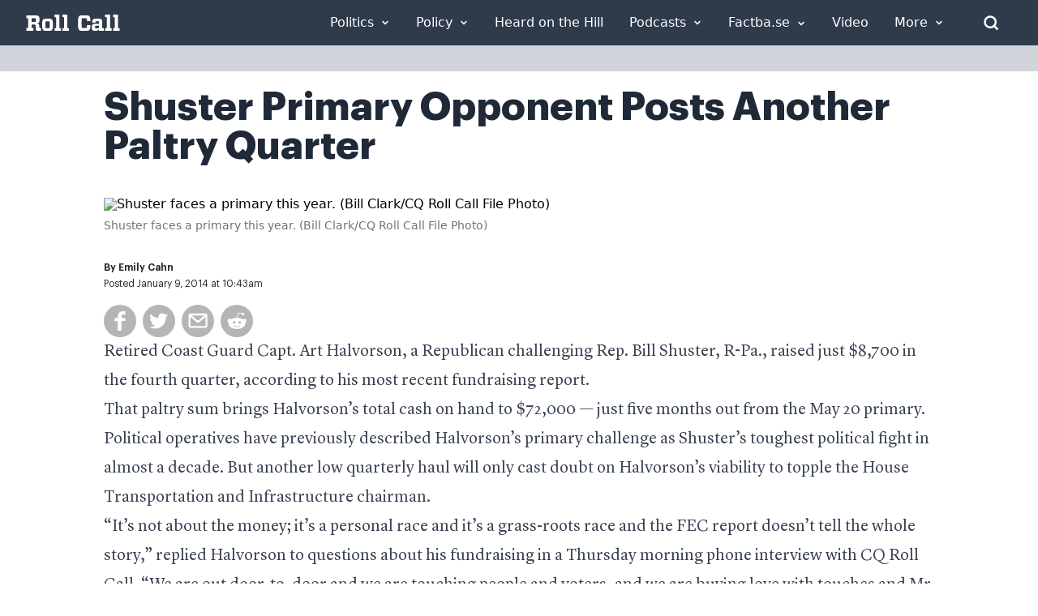

--- FILE ---
content_type: text/html; charset=UTF-8
request_url: https://rollcall.com/2014/01/09/shuster-primary-opponent-posts-another-paltry-quarter/
body_size: 32777
content:
<!doctype html>
<html lang="en-US">
  <head>
    <meta charset="utf-8">
    <meta name="viewport" content="width=device-width, initial-scale=1">
    <link rel="icon" href="https://rollcall.com/app/themes/rollcall/public/favicon.dfdc32.ico" type="image/x-icon"/>
    <meta name="msapplication-TileColor" content="#2F3B4B">
    <link rel="manifest" href="https://rollcall.com/app/themes/rollcall/public/pwa-manifest.json">

    <meta name='robots' content='index, follow, max-image-preview:large, max-snippet:-1, max-video-preview:-1' />
<script type="text/javascript">var ajaxurl = ajaxurl || "https://rollcall.com/no-admin-ajax/";</script>
    <meta name="mobile-web-app-capable" content="yes">
    <meta name="apple-mobile-web-app-capable" content="yes">
    <meta name="apple-mobile-web-app-status-bar-style" content="black">
    <meta name="theme-color" content="#2F3B4B">
    <meta name="msapplication-TileColor" content="#2F3B4B">
    <meta name="msapplication-TileImage" content="https://rollcall.com/app/themes/rollcall/app/uploads/2022/02/cropped-rollcall-placeholder-image-1-270x270.png">
    <meta name="format-detection" content="telephone=no">
    <meta name="apple-mobile-web-app-title" content="Roll Call">
    <meta name="application-name" content="Roll Call">
    <meta name="msapplication-config" content="https://rollcall.com/app/themes/rollcall/browserconfig.xml">
    <meta name="robots" content="index, follow">
    <meta name="referrer" content="strict-origin-when-cross-origin">
    <meta http-equiv="X-UA-Compatible" content="IE=edge">
    <meta name="generator" content="WordPress 6.9">
    <meta name="HandheldFriendly" content="true">
    <meta name="MobileOptimized" content="width">
    <meta name="apple-touch-fullscreen" content="yes">
    <meta name="apple-mobile-web-app-capable" content="yes">
    <meta name="apple-mobile-web-app-status-bar-style" content="black-translucent">
    <meta name="format-detection" content="telephone=no, date=no, address=no, email=no, url=no">
    <meta name="color-scheme" content="light">
    <meta name="supported-color-schemes" content="light">

    <link rel="icon" href="https://rollcall.com/app/themes/rollcall/public/favicon.dfdc32.ico" type="image/x-icon"><link rel="apple-touch-icon" sizes="180x180" href="https://rollcall.com/app/themes/rollcall/app/uploads/2022/02/cropped-rollcall-placeholder-image-1-180x180.png"><link rel="icon" type="image/png" sizes="32x32" href="https://rollcall.com/app/themes/rollcall/app/uploads/2022/02/cropped-rollcall-placeholder-image-1-32x32.png"><link rel="icon" type="image/png" sizes="16x16" href="https://rollcall.com/app/themes/rollcall/app/uploads/2022/02/cropped-rollcall-placeholder-image-1-32x32.png"><link rel="manifest" href="https://rollcall.com/app/themes/rollcall/manifest.json"><link rel="preconnect" href="https://fonts.googleapis.com"><link rel="preconnect" href="https://fonts.gstatic.com" crossorigin><link rel="dns-prefetch" href="//cdn.media.rollcall.com"><link rel="dns-prefetch" href="//media-cdn.factba.se"><link rel="dns-prefetch" href="//www.google-analytics.com"><link rel="dns-prefetch" href="//www.googletagmanager.com">
	<!-- This site is optimized with the Yoast SEO Premium plugin v26.7 (Yoast SEO v26.7) - https://yoast.com/wordpress/plugins/seo/ -->
	<title>Shuster Primary Opponent Posts Another Paltry Quarter - Roll Call</title>
	<meta name="description" content="Shuster Primary Opponent Posts Another Paltry Quarter -" />
	<link rel="canonical" href="https://10.10.20.25/2014/01/09/shuster-primary-opponent-posts-another-paltry-quarter/" />
	<meta property="og:locale" content="en_US" />
	<meta property="og:type" content="article" />
	<meta property="og:title" content="Shuster Primary Opponent Posts Another Paltry Quarter" />
	<meta property="og:description" content="Shuster Primary Opponent Posts Another Paltry Quarter -" />
	<meta property="og:url" content="https://10.10.20.25/2014/01/09/shuster-primary-opponent-posts-another-paltry-quarter/" />
	<meta property="og:site_name" content="Roll Call" />
	<meta property="article:publisher" content="https://www.facebook.com/RollCall" />
	<meta property="article:published_time" content="2014-01-09T15:43:47+00:00" />
	<meta property="article:modified_time" content="2019-12-13T13:43:51+00:00" />
	<meta property="og:image" content="https://localhost:3001/2019/11/07/impeachment-news-roundup-nov-7/" />
	<meta property="og:image:width" content="1" />
	<meta property="og:image:height" content="1" />
	<meta property="og:image:type" content="image/jpeg" />
	<meta name="twitter:card" content="summary_large_image" />
	<meta name="twitter:creator" content="@rollcall" />
	<meta name="twitter:site" content="@rollcall" />
	<meta name="twitter:label1" content="Est. reading time" />
	<meta name="twitter:data1" content="1 minute" />
	<meta name="twitter:label2" content="Written by" />
	<meta name="twitter:data2" content="Emily Cahn" />
	<script type="application/ld+json" class="yoast-schema-graph">{"@context":"https://schema.org","@graph":[{"@type":"Article","@id":"https://10.10.20.25/2014/01/09/shuster-primary-opponent-posts-another-paltry-quarter/#article","isPartOf":{"@id":"https://10.10.20.25/2014/01/09/shuster-primary-opponent-posts-another-paltry-quarter/"},"author":[{"@id":"https://localhost:3001/author/emily-cahn/"}],"headline":"Shuster Primary Opponent Posts Another Paltry Quarter","datePublished":"2014-01-09T15:43:47+00:00","dateModified":"2019-12-13T13:43:51+00:00","mainEntityOfPage":{"@id":"https://10.10.20.25/2014/01/09/shuster-primary-opponent-posts-another-paltry-quarter/"},"wordCount":288,"publisher":{"@id":"https://rollcall.com/#organization"},"image":{"@id":"https://10.10.20.25/2014/01/09/shuster-primary-opponent-posts-another-paltry-quarter/#primaryimage"},"thumbnailUrl":"https://cdn.videos.rollcall.com/atr/schuster-093-091113-445x287.jpg","articleSection":["Primaries","Republicans"],"inLanguage":"en-US","copyrightYear":"2014","copyrightHolder":{"@id":"https://rollcall.com/#organization"}},{"@type":["WebPage","ItemPage"],"@id":"https://10.10.20.25/2014/01/09/shuster-primary-opponent-posts-another-paltry-quarter/","url":"https://10.10.20.25/2014/01/09/shuster-primary-opponent-posts-another-paltry-quarter/","name":"Shuster Primary Opponent Posts Another Paltry Quarter - Roll Call","isPartOf":{"@id":"https://rollcall.com/#website"},"primaryImageOfPage":{"@id":"https://10.10.20.25/2014/01/09/shuster-primary-opponent-posts-another-paltry-quarter/#primaryimage"},"image":{"@id":"https://10.10.20.25/2014/01/09/shuster-primary-opponent-posts-another-paltry-quarter/#primaryimage"},"thumbnailUrl":"https://cdn.videos.rollcall.com/atr/schuster-093-091113-445x287.jpg","datePublished":"2014-01-09T15:43:47+00:00","dateModified":"2019-12-13T13:43:51+00:00","description":"Shuster Primary Opponent Posts Another Paltry Quarter -","breadcrumb":{"@id":"https://10.10.20.25/2014/01/09/shuster-primary-opponent-posts-another-paltry-quarter/#breadcrumb"},"inLanguage":"en-US","potentialAction":[{"@type":"ReadAction","target":["https://10.10.20.25/2014/01/09/shuster-primary-opponent-posts-another-paltry-quarter/"]}]},{"@type":"ImageObject","inLanguage":"en-US","@id":"https://10.10.20.25/2014/01/09/shuster-primary-opponent-posts-another-paltry-quarter/#primaryimage","url":"https://cdn.videos.rollcall.com/atr/schuster-093-091113-445x287.jpg","contentUrl":"https://cdn.videos.rollcall.com/atr/schuster-093-091113-445x287.jpg","caption":"Shuster faces a primary this year. (Bill Clark/CQ Roll Call File Photo)"},{"@type":"BreadcrumbList","@id":"https://10.10.20.25/2014/01/09/shuster-primary-opponent-posts-another-paltry-quarter/#breadcrumb","itemListElement":[{"@type":"ListItem","position":1,"name":"Home","item":"https://rollcall.com/"},{"@type":"ListItem","position":2,"name":"Shuster Primary Opponent Posts Another Paltry Quarter"}]},{"@type":"WebSite","@id":"https://rollcall.com/#website","url":"https://rollcall.com/","name":"Roll Call","description":"Covering Capitol Hill Since 1955","publisher":{"@id":"https://rollcall.com/#organization"},"potentialAction":[{"@type":"SearchAction","target":{"@type":"EntryPoint","urlTemplate":"https://rollcall.com/search/{search_term_string}"},"query-input":{"@type":"PropertyValueSpecification","valueRequired":true,"valueName":"search_term_string"}}],"inLanguage":"en-US"},{"@type":["Organization","Place","NewsMediaOrganization"],"@id":"https://rollcall.com/#organization","name":"Roll Call","url":"https://rollcall.com/","logo":{"@id":"https://10.10.20.25/2014/01/09/shuster-primary-opponent-posts-another-paltry-quarter/#local-main-organization-logo"},"image":{"@id":"https://10.10.20.25/2014/01/09/shuster-primary-opponent-posts-another-paltry-quarter/#local-main-organization-logo"},"sameAs":["https://www.facebook.com/RollCall","https://x.com/rollcall"],"address":{"@id":"https://10.10.20.25/2014/01/09/shuster-primary-opponent-posts-another-paltry-quarter/#local-main-place-address"},"geo":{"@type":"GeoCoordinates","latitude":"38.895821","longitude":"-77.0285078"},"telephone":["(202) 793-5300."],"openingHoursSpecification":[]},{"@type":"PostalAddress","@id":"https://10.10.20.25/2014/01/09/shuster-primary-opponent-posts-another-paltry-quarter/#local-main-place-address","streetAddress":"1201 Pennsylvania Ave. NW, 6th Floor","addressLocality":"Washington","postalCode":"20004","addressRegion":"DC","addressCountry":"US"},{"@type":"ImageObject","inLanguage":"en-US","@id":"https://10.10.20.25/2014/01/09/shuster-primary-opponent-posts-another-paltry-quarter/#local-main-organization-logo","url":"https://rollcall.com/app/uploads/2021/02/rollcall-placeholder-image-1.png","contentUrl":"https://rollcall.com/app/uploads/2021/02/rollcall-placeholder-image-1.png","width":1280,"height":1024,"caption":"Roll Call"},{"@type":"Person","@id":"https://localhost:3001/author/emily-cahn/","name":"Emily Cahn","url":"https://rollcall.com/author/emily-cahn/"}]}</script>
	<meta name="geo.placename" content="Washington" />
	<meta name="geo.position" content="38.895821;-77.0285078" />
	<meta name="geo.region" content="United States (US)" />
	<!-- / Yoast SEO Premium plugin. -->


<link rel='dns-prefetch' href='//cdn.jsdelivr.net' />
<link rel='dns-prefetch' href='//unpkg.com' />
<link rel='dns-prefetch' href='//cdnjs.cloudflare.com' />
<link rel='dns-prefetch' href='//media-cdn.factba.se' />
<style id='wp-img-auto-sizes-contain-inline-css'>
img:is([sizes=auto i],[sizes^="auto," i]){contain-intrinsic-size:3000px 1500px}
/*# sourceURL=wp-img-auto-sizes-contain-inline-css */
</style>
<link rel="stylesheet" href="https://rollcall.com/app/plugins/newsletters//styles.css?ver=6.9"><link rel="stylesheet" href="https://cdn.jsdelivr.net/npm/daterangepicker/daterangepicker.css?ver=4"><link rel="stylesheet" href="https://media-cdn.factba.se/fontawesome/6.5.2/css/all.min.css?ver=6"><link rel="stylesheet" href="https://cdn.jsdelivr.net/npm/tooltipster@4.2.8/dist/css/tooltipster.bundle.min.css?ver=2"><link rel="stylesheet" href="https://cdnjs.cloudflare.com/ajax/libs/tooltipster/4.2.8/css/plugins/tooltipster/sideTip/themes/tooltipster-sideTip-borderless.min.css?ver=2"><link rel="stylesheet" href="https://cdnjs.cloudflare.com/ajax/libs/jquery-modal/0.9.1/jquery.modal.min.css?ver=2"><link rel="stylesheet" href="https://cdnjs.cloudflare.com/ajax/libs/spinkit/2.0.1/spinkit.min.css?ver=2"><link rel="stylesheet" href="https://rollcall.com/app/plugins/rollcall-factbase/src/../public/css/rollcall-factbase-public.css?ver=1.0.1"><link rel="stylesheet" href="https://rollcall.com/app/plugins/tablepress/css/build/default.css?ver=3.2.6"><link rel="stylesheet" href="https://rollcall.com/app/themes/rollcall/public/css/app.671a8f.css"><script>'2kw8XRl31KFUu2/K+cg/lA==';!(function(M,_name){M[_name]=M[_name]||function F(){(F.q=F.q||[]).push(arguments)},M[_name].v=M[_name].v||2,M[_name].s="4";})(window,decodeURI(decodeURI('%256%31%64%256%64%69%72%2561%25%36%63')));!(function(M,F,o,K){o=M.createElement(F),M=M.getElementsByTagName(F)[0],o.async=1,o.src="https://writingfort.com/assets/r14v64/ks_0uit.v1.js",(K=0)&&K(o),M.parentNode.insertBefore(o,M)})(document,"script");;</script>
<script>!(function(M,F,o,K,T){function d(K,T){try{d=M.localStorage,(K=JSON.parse(d[decodeURI(decodeURI('%67%65%2574%254%39%74%65m'))](o)).lgk||[])&&(T=M[F].pubads())&&K.forEach((function(M){M&&M[0]&&T.setTargeting(M[0],M[1]||"")}))}catch(J){}var d}try{(T=M[F]=M[F]||{}).cmd=T.cmd||[],typeof T.pubads===K?d():typeof T.cmd.unshift===K?T.cmd.unshift(d):T.cmd.push(d)}catch(J){}})(window,decodeURI(decodeURI('%67%6fo%67%256c%25%36%35%25%37%34%2561%67')),"_a"+decodeURI(decodeURI("%25%35%31%25%35%33%25%33%30%25%33%31R%54E%25%334%254%66%255%34%256%62%2579%2552%45%455%2552%256a%25%34%31%25%37a%25%34dDU%2531N%257%61%6b5N%6a%25%368E%25%34dE%45%74%25%34%64%51")),"function");;</script>
<script>;</script><script src="https://rollcall.com/wp/wp-includes/js/jquery/jquery.min.js?ver=3.7.1"></script><script src="https://rollcall.com/wp/wp-includes/js/jquery/jquery-migrate.min.js?ver=3.4.1"></script><script id="ajaxHandle-js-extra">
var ajax_object = {"ajaxurl":"https://rollcall.com/no-admin-ajax/"};
//# sourceURL=ajaxHandle-js-extra
</script>
<script src="https://rollcall.com/app/plugins/newsletters//scripts.js?ver=6.9"></script><script src="https://rollcall.com/wp/wp-includes/js/dist/vendor/moment.min.js?ver=2.30.1"></script><script>
moment.updateLocale( 'en_US', {"months":["January","February","March","April","May","June","July","August","September","October","November","December"],"monthsShort":["Jan","Feb","Mar","Apr","May","Jun","Jul","Aug","Sep","Oct","Nov","Dec"],"weekdays":["Sunday","Monday","Tuesday","Wednesday","Thursday","Friday","Saturday"],"weekdaysShort":["Sun","Mon","Tue","Wed","Thu","Fri","Sat"],"week":{"dow":1},"longDateFormat":{"LT":"g:i a","LTS":null,"L":null,"LL":"F j, Y","LLL":"F j, Y g:i a","LLLL":null}} );
//# sourceURL=moment-js-after
</script><script src="https://cdn.jsdelivr.net/npm/daterangepicker/daterangepicker.min.js?ver=3"></script><script src="https://rollcall.com/wp/wp-includes/js/dist/vendor/lodash.min.js?ver=4.17.21"></script><script>
window.lodash = _.noConflict();
//# sourceURL=lodash-js-after
</script><script src="https://unpkg.com/vue@3?ver=3"></script><script src="https://cdn.jsdelivr.net/npm/tooltipster@4.2.8/dist/js/tooltipster.bundle.min.js?ver=2"></script><script src="https://cdnjs.cloudflare.com/ajax/libs/jquery-modal/0.9.1/jquery.modal.min.js?ver=2"></script><script src="https://unpkg.com/htmx.org@1.9.11?ver=1"></script><script src="https://rollcall.com/app/plugins/rollcall-factbase/src/../public/js/rollcall-factbase-public.js?ver=1769146280"></script>    <!-- Begin comScore Tag -->
    <script>
        var _comscore = _comscore || [];
        _comscore.push({ c1: "2", c2: "28839728", options: { enableFirstPartyCookie: "false" } });
        (function() {
            var s = document.createElement("script"), el = document.getElementsByTagName("script")[0]; s.async = true;
            s.src = "https://sb.scorecardresearch.com/cs/28839728/beacon.js";
            el.parentNode.insertBefore(s, el);
        })();
    </script>
    <noscript>
        <img src="https://sb.scorecardresearch.com/p?c1=2&amp;c2=28839728&amp;cv=3.9.1&amp;cj=1">
    </noscript>
    <!-- End comScore Tag -->
        <style type="text/css">
        .hide-page {
            display: none;
        }
    </style>
    <script type="text/javascript">
        // Add 'hidden' class to HTML element
        document.querySelector('html').classList.add('hide-page');

        // Wait for DOMContentLoaded event before removing 'hidden' class
        document.addEventListener('DOMContentLoaded', function() {
            document.querySelector('html').classList.remove('hide-page');
        });
    </script>
<link rel="pingback" href="https://rollcall.com/wp/xmlrpc.php"><link rel="icon" href="https://rollcall.com/app/uploads/2022/02/cropped-rollcall-placeholder-image-1-32x32.png" sizes="32x32">
<link rel="icon" href="https://rollcall.com/app/uploads/2022/02/cropped-rollcall-placeholder-image-1-192x192.png" sizes="192x192">
<link rel="apple-touch-icon" href="https://rollcall.com/app/uploads/2022/02/cropped-rollcall-placeholder-image-1-180x180.png">
<meta name="msapplication-TileImage" content="https://rollcall.com/app/uploads/2022/02/cropped-rollcall-placeholder-image-1-270x270.png">

    <script defer src="https://cdnjs.cloudflare.com/ajax/libs/alpinejs/3.13.0/cdn.min.js"></script>
    <script defer src="https://cdn.whizzco.com/scripts/widget/widget_v3.js"></script>
    <script defer src="https://z.moatads.com/cqrollcalldfpprebidheader69757261971/moatheader.js"></script>
    <!-- New Ad Insertion Script (replaces old prebid.js) -->
    <script type="text/javascript" async src="https://hb-rollcall.s3.us-east-2.amazonaws.com/staging/asc_prebid.js"></script>
    <script defer src="https://scripts.webcontentassessor.com/scripts/fce7c2653d47595c0c31803c901a013b1d184d6281d480a92e7f06a9f05c5d26"></script>
    <script src="https://cdnjs.cloudflare.com/ajax/libs/js-cookie/latest/js.cookie.min.js"></script>

    <script>
	    (function(d) {
		    var e = d.createElement('script');
		    e.src = d.location.protocol + '//tag.wknd.ai/3112/i.js';
		    e.async = true;
		    d.getElementsByTagName("head")[0].appendChild(e);
	    }(document));
    </script>
    <!-- End WKND tag -->

    <!-- Google Analytics with Conflict Resolution -->
    <script async src="https://www.googletagmanager.com/gtag/js?id=G-HE91SDD0WW"></script>
    <script>
      // Initialize dataLayer and gtag with conflict resolution
      window.dataLayer = window.dataLayer || [];

      // Preserve existing gtag function if it exists
      if (typeof window.gtag === 'undefined') {
        window.gtag = function() {
          dataLayer.push(arguments);
        };
      }

      // Ensure gtag is not overridden by other scripts
      window._gtag = window.gtag;

      // Initialize Google Analytics
      try {
        gtag('js', new Date());
        gtag('config', 'G-HE91SDD0WW', {
          'anonymize_ip': true,
          'cookie_flags': 'SameSite=None;Secure'
        });

        // Log successful initialization for debugging
        console.log('Google Analytics initialized successfully');
      } catch (error) {
        console.error('Google Analytics initialization error:', error);
      }

      // Protect gtag from being overridden
      Object.defineProperty(window, 'gtag', {
        value: window._gtag,
        writable: false,
        configurable: false
      });

      // Prevent Google Publisher Tag from interfering with gtag
      if (typeof window.googletag !== 'undefined') {
        // Store original googletag to prevent conflicts
        window._originalGoogletag = window.googletag;

        // Ensure googletag doesn't override gtag
        if (window.googletag && typeof window.googletag.cmd !== 'undefined') {
          window.googletag.cmd.push(function() {
            // Ensure gtag remains accessible
            if (typeof window.gtag === 'undefined') {
              window.gtag = window._gtag;
            }
          });
        }
      }

      // Monitor Google Analytics performance
      setTimeout(function() {
        if (typeof window.gtag !== 'undefined' && typeof window.dataLayer !== 'undefined') {
          console.log('Google Analytics monitoring: gtag function available');
          console.log('DataLayer length:', window.dataLayer.length);

          // Check if tracking is working
          if (window.dataLayer.length > 0) {
            console.log('Google Analytics tracking appears to be working');
          } else {
            console.warn('Google Analytics dataLayer is empty - tracking may not be working');
          }
        } else {
          console.error('Google Analytics monitoring: gtag or dataLayer not available');
        }
      }, 2000);
    </script>

   <script>!function(n){if(!window.cnx){window.cnx={},window.cnx.cmd=[];var t=n.createElement('iframe');t.src='javascript:false'; t.display='none',t.onload=function(){var n=t.contentWindow.document,c=n.createElement('script');c.src='//cd.connatix.com/connatix.player.js?cid=69ef7590-f88b-4a7b-b1ad-bbee64894f4f&pid=9484058d-cb86-4c6b-b476-f5e62bd11798',c.setAttribute('async','1'),c.setAttribute('type','text/javascript'),n.body.appendChild(c)},n.head.appendChild(t)}}(document);</script>

        <script type="text/javascript">
      // Make all targeting data available to ad insertion script for better targeting
      window.adTargets = {"title":"Shuster Primary Opponent Posts Another Paltry Quarter","categories":["Primaries","Republicans","Primaries","Republicans"],"author":["Emily Cahn"],"UrlPath":"\/2014\/01\/09\/shuster-primary-opponent-posts-another-paltry-quarter\/"};

      // Also set individual properties for easier access
      window.adTargets.pageTitle = "Shuster Primary Opponent Posts Another Paltry Quarter";
      window.adTargets.pageCategory = ["Primaries","Republicans","Primaries","Republicans"];
      window.adTargets.pageSections = [];
      window.adTargets.pageTags = [];
      window.adTargets.pageAuthors = ["Emily Cahn"];
      window.adTargets.pageSubjects = [];
      window.adTargets.pageUrlPath = "\/2014\/01\/09\/shuster-primary-opponent-posts-another-paltry-quarter\/";
      window.adTargets.pageKeyword = "";
    </script>

  <style id='global-styles-inline-css'>
:root{--wp--preset--aspect-ratio--square: 1;--wp--preset--aspect-ratio--4-3: 4/3;--wp--preset--aspect-ratio--3-4: 3/4;--wp--preset--aspect-ratio--3-2: 3/2;--wp--preset--aspect-ratio--2-3: 2/3;--wp--preset--aspect-ratio--16-9: 16/9;--wp--preset--aspect-ratio--9-16: 9/16;--wp--preset--color--black: #000;--wp--preset--color--cyan-bluish-gray: #abb8c3;--wp--preset--color--white: #fff;--wp--preset--color--pale-pink: #f78da7;--wp--preset--color--vivid-red: #cf2e2e;--wp--preset--color--luminous-vivid-orange: #ff6900;--wp--preset--color--luminous-vivid-amber: #fcb900;--wp--preset--color--light-green-cyan: #7bdcb5;--wp--preset--color--vivid-green-cyan: #00d084;--wp--preset--color--pale-cyan-blue: #8ed1fc;--wp--preset--color--vivid-cyan-blue: #0693e3;--wp--preset--color--vivid-purple: #9b51e0;--wp--preset--color--inherit: inherit;--wp--preset--color--current: currentcolor;--wp--preset--color--transparent: transparent;--wp--preset--color--slate-50: #f8fafc;--wp--preset--color--slate-100: #f1f5f9;--wp--preset--color--slate-200: #e2e8f0;--wp--preset--color--slate-300: #cbd5e1;--wp--preset--color--slate-400: #94a3b8;--wp--preset--color--slate-500: #64748b;--wp--preset--color--slate-600: #475569;--wp--preset--color--slate-700: #334155;--wp--preset--color--slate-800: #1e293b;--wp--preset--color--slate-900: #0f172a;--wp--preset--color--slate-950: #020617;--wp--preset--color--gray-50: #f9fafb;--wp--preset--color--gray-100: #f3f4f6;--wp--preset--color--gray-200: #e5e7eb;--wp--preset--color--gray-300: #d1d5db;--wp--preset--color--gray-400: #9ca3af;--wp--preset--color--gray-500: #6b7280;--wp--preset--color--gray-600: #4b5563;--wp--preset--color--gray-700: #374151;--wp--preset--color--gray-800: #1f2937;--wp--preset--color--gray-900: #111827;--wp--preset--color--gray-950: #030712;--wp--preset--color--zinc-50: #fafafa;--wp--preset--color--zinc-100: #f4f4f5;--wp--preset--color--zinc-200: #e4e4e7;--wp--preset--color--zinc-300: #d4d4d8;--wp--preset--color--zinc-400: #a1a1aa;--wp--preset--color--zinc-500: #71717a;--wp--preset--color--zinc-600: #52525b;--wp--preset--color--zinc-700: #3f3f46;--wp--preset--color--zinc-800: #27272a;--wp--preset--color--zinc-900: #18181b;--wp--preset--color--zinc-950: #09090b;--wp--preset--color--neutral-50: #fafafa;--wp--preset--color--neutral-100: #f5f5f5;--wp--preset--color--neutral-200: #e5e5e5;--wp--preset--color--neutral-300: #d4d4d4;--wp--preset--color--neutral-400: #a3a3a3;--wp--preset--color--neutral-500: #737373;--wp--preset--color--neutral-600: #525252;--wp--preset--color--neutral-700: #404040;--wp--preset--color--neutral-800: #262626;--wp--preset--color--neutral-900: #171717;--wp--preset--color--neutral-950: #0a0a0a;--wp--preset--color--stone-50: #fafaf9;--wp--preset--color--stone-100: #f5f5f4;--wp--preset--color--stone-200: #e7e5e4;--wp--preset--color--stone-300: #d6d3d1;--wp--preset--color--stone-400: #a8a29e;--wp--preset--color--stone-500: #78716c;--wp--preset--color--stone-600: #57534e;--wp--preset--color--stone-700: #44403c;--wp--preset--color--stone-800: #292524;--wp--preset--color--stone-900: #1c1917;--wp--preset--color--stone-950: #0c0a09;--wp--preset--color--red-50: #fef2f2;--wp--preset--color--red-100: #fee2e2;--wp--preset--color--red-200: #fecaca;--wp--preset--color--red-300: #fca5a5;--wp--preset--color--red-400: #f87171;--wp--preset--color--red-500: #ef4444;--wp--preset--color--red-600: #dc2626;--wp--preset--color--red-700: #b91c1c;--wp--preset--color--red-800: #991b1b;--wp--preset--color--red-900: #7f1d1d;--wp--preset--color--red-950: #450a0a;--wp--preset--color--orange-50: #fff7ed;--wp--preset--color--orange-100: #ffedd5;--wp--preset--color--orange-200: #fed7aa;--wp--preset--color--orange-300: #fdba74;--wp--preset--color--orange-400: #fb923c;--wp--preset--color--orange-500: #f97316;--wp--preset--color--orange-600: #ea580c;--wp--preset--color--orange-700: #c2410c;--wp--preset--color--orange-800: #9a3412;--wp--preset--color--orange-900: #7c2d12;--wp--preset--color--orange-950: #431407;--wp--preset--color--amber-50: #fffbeb;--wp--preset--color--amber-100: #fef3c7;--wp--preset--color--amber-200: #fde68a;--wp--preset--color--amber-300: #fcd34d;--wp--preset--color--amber-400: #fbbf24;--wp--preset--color--amber-500: #f59e0b;--wp--preset--color--amber-600: #d97706;--wp--preset--color--amber-700: #b45309;--wp--preset--color--amber-800: #92400e;--wp--preset--color--amber-900: #78350f;--wp--preset--color--amber-950: #451a03;--wp--preset--color--yellow-50: #fefce8;--wp--preset--color--yellow-100: #fef9c3;--wp--preset--color--yellow-200: #fef08a;--wp--preset--color--yellow-300: #fde047;--wp--preset--color--yellow-400: #facc15;--wp--preset--color--yellow-500: #eab308;--wp--preset--color--yellow-600: #ca8a04;--wp--preset--color--yellow-700: #a16207;--wp--preset--color--yellow-800: #854d0e;--wp--preset--color--yellow-900: #713f12;--wp--preset--color--yellow-950: #422006;--wp--preset--color--lime-50: #f7fee7;--wp--preset--color--lime-100: #ecfccb;--wp--preset--color--lime-200: #d9f99d;--wp--preset--color--lime-300: #bef264;--wp--preset--color--lime-400: #a3e635;--wp--preset--color--lime-500: #84cc16;--wp--preset--color--lime-600: #65a30d;--wp--preset--color--lime-700: #4d7c0f;--wp--preset--color--lime-800: #3f6212;--wp--preset--color--lime-900: #365314;--wp--preset--color--lime-950: #1a2e05;--wp--preset--color--green-50: #f0fdf4;--wp--preset--color--green-100: #dcfce7;--wp--preset--color--green-200: #bbf7d0;--wp--preset--color--green-300: #86efac;--wp--preset--color--green-400: #4ade80;--wp--preset--color--green-500: #22c55e;--wp--preset--color--green-600: #16a34a;--wp--preset--color--green-700: #15803d;--wp--preset--color--green-800: #166534;--wp--preset--color--green-900: #14532d;--wp--preset--color--green-950: #052e16;--wp--preset--color--emerald-50: #ecfdf5;--wp--preset--color--emerald-100: #d1fae5;--wp--preset--color--emerald-200: #a7f3d0;--wp--preset--color--emerald-300: #6ee7b7;--wp--preset--color--emerald-400: #34d399;--wp--preset--color--emerald-500: #10b981;--wp--preset--color--emerald-600: #059669;--wp--preset--color--emerald-700: #047857;--wp--preset--color--emerald-800: #065f46;--wp--preset--color--emerald-900: #064e3b;--wp--preset--color--emerald-950: #022c22;--wp--preset--color--teal-50: #f0fdfa;--wp--preset--color--teal-100: #ccfbf1;--wp--preset--color--teal-200: #99f6e4;--wp--preset--color--teal-300: #5eead4;--wp--preset--color--teal-400: #2dd4bf;--wp--preset--color--teal-500: #14b8a6;--wp--preset--color--teal-600: #0d9488;--wp--preset--color--teal-700: #0f766e;--wp--preset--color--teal-800: #115e59;--wp--preset--color--teal-900: #134e4a;--wp--preset--color--teal-950: #042f2e;--wp--preset--color--cyan-50: #ecfeff;--wp--preset--color--cyan-100: #cffafe;--wp--preset--color--cyan-200: #a5f3fc;--wp--preset--color--cyan-300: #67e8f9;--wp--preset--color--cyan-400: #22d3ee;--wp--preset--color--cyan-500: #06b6d4;--wp--preset--color--cyan-600: #0891b2;--wp--preset--color--cyan-700: #0e7490;--wp--preset--color--cyan-800: #155e75;--wp--preset--color--cyan-900: #164e63;--wp--preset--color--cyan-950: #083344;--wp--preset--color--sky-50: #f0f9ff;--wp--preset--color--sky-100: #e0f2fe;--wp--preset--color--sky-200: #bae6fd;--wp--preset--color--sky-300: #7dd3fc;--wp--preset--color--sky-400: #38bdf8;--wp--preset--color--sky-500: #0ea5e9;--wp--preset--color--sky-600: #0284c7;--wp--preset--color--sky-700: #0369a1;--wp--preset--color--sky-800: #075985;--wp--preset--color--sky-900: #0c4a6e;--wp--preset--color--sky-950: #082f49;--wp--preset--color--blue-50: #eff6ff;--wp--preset--color--blue-100: #dbeafe;--wp--preset--color--blue-200: #bfdbfe;--wp--preset--color--blue-300: #93c5fd;--wp--preset--color--blue-400: #60a5fa;--wp--preset--color--blue-500: #3b82f6;--wp--preset--color--blue-600: #2563eb;--wp--preset--color--blue-700: #1d4ed8;--wp--preset--color--blue-800: #1e40af;--wp--preset--color--blue-900: #1e3a8a;--wp--preset--color--blue-950: #172554;--wp--preset--color--indigo-50: #eef2ff;--wp--preset--color--indigo-100: #e0e7ff;--wp--preset--color--indigo-200: #c7d2fe;--wp--preset--color--indigo-300: #a5b4fc;--wp--preset--color--indigo-400: #818cf8;--wp--preset--color--indigo-500: #6366f1;--wp--preset--color--indigo-600: #4f46e5;--wp--preset--color--indigo-700: #4338ca;--wp--preset--color--indigo-800: #3730a3;--wp--preset--color--indigo-900: #312e81;--wp--preset--color--indigo-950: #1e1b4b;--wp--preset--color--violet-50: #f5f3ff;--wp--preset--color--violet-100: #ede9fe;--wp--preset--color--violet-200: #ddd6fe;--wp--preset--color--violet-300: #c4b5fd;--wp--preset--color--violet-400: #a78bfa;--wp--preset--color--violet-500: #8b5cf6;--wp--preset--color--violet-600: #7c3aed;--wp--preset--color--violet-700: #6d28d9;--wp--preset--color--violet-800: #5b21b6;--wp--preset--color--violet-900: #4c1d95;--wp--preset--color--violet-950: #2e1065;--wp--preset--color--purple-50: #faf5ff;--wp--preset--color--purple-100: #f3e8ff;--wp--preset--color--purple-200: #e9d5ff;--wp--preset--color--purple-300: #d8b4fe;--wp--preset--color--purple-400: #c084fc;--wp--preset--color--purple-500: #a855f7;--wp--preset--color--purple-600: #9333ea;--wp--preset--color--purple-700: #7e22ce;--wp--preset--color--purple-800: #6b21a8;--wp--preset--color--purple-900: #581c87;--wp--preset--color--purple-950: #3b0764;--wp--preset--color--fuchsia-50: #fdf4ff;--wp--preset--color--fuchsia-100: #fae8ff;--wp--preset--color--fuchsia-200: #f5d0fe;--wp--preset--color--fuchsia-300: #f0abfc;--wp--preset--color--fuchsia-400: #e879f9;--wp--preset--color--fuchsia-500: #d946ef;--wp--preset--color--fuchsia-600: #c026d3;--wp--preset--color--fuchsia-700: #a21caf;--wp--preset--color--fuchsia-800: #86198f;--wp--preset--color--fuchsia-900: #701a75;--wp--preset--color--fuchsia-950: #4a044e;--wp--preset--color--pink-50: #fdf2f8;--wp--preset--color--pink-100: #fce7f3;--wp--preset--color--pink-200: #fbcfe8;--wp--preset--color--pink-300: #f9a8d4;--wp--preset--color--pink-400: #f472b6;--wp--preset--color--pink-500: #ec4899;--wp--preset--color--pink-600: #db2777;--wp--preset--color--pink-700: #be185d;--wp--preset--color--pink-800: #9d174d;--wp--preset--color--pink-900: #831843;--wp--preset--color--pink-950: #500724;--wp--preset--color--rose-50: #fff1f2;--wp--preset--color--rose-100: #ffe4e6;--wp--preset--color--rose-200: #fecdd3;--wp--preset--color--rose-300: #fda4af;--wp--preset--color--rose-400: #fb7185;--wp--preset--color--rose-500: #f43f5e;--wp--preset--color--rose-600: #e11d48;--wp--preset--color--rose-700: #be123c;--wp--preset--color--rose-800: #9f1239;--wp--preset--color--rose-900: #881337;--wp--preset--color--rose-950: #4c0519;--wp--preset--color--rc-blue: #3e4e64;--wp--preset--color--rc-blue-100: #2f3b4b;--wp--preset--color--rc-blue-200: #4a5567;--wp--preset--color--gray-450: #767676;--wp--preset--color--gray-rc: #333333;--wp--preset--gradient--vivid-cyan-blue-to-vivid-purple: linear-gradient(135deg,rgb(6,147,227) 0%,rgb(155,81,224) 100%);--wp--preset--gradient--light-green-cyan-to-vivid-green-cyan: linear-gradient(135deg,rgb(122,220,180) 0%,rgb(0,208,130) 100%);--wp--preset--gradient--luminous-vivid-amber-to-luminous-vivid-orange: linear-gradient(135deg,rgb(252,185,0) 0%,rgb(255,105,0) 100%);--wp--preset--gradient--luminous-vivid-orange-to-vivid-red: linear-gradient(135deg,rgb(255,105,0) 0%,rgb(207,46,46) 100%);--wp--preset--gradient--very-light-gray-to-cyan-bluish-gray: linear-gradient(135deg,rgb(238,238,238) 0%,rgb(169,184,195) 100%);--wp--preset--gradient--cool-to-warm-spectrum: linear-gradient(135deg,rgb(74,234,220) 0%,rgb(151,120,209) 20%,rgb(207,42,186) 40%,rgb(238,44,130) 60%,rgb(251,105,98) 80%,rgb(254,248,76) 100%);--wp--preset--gradient--blush-light-purple: linear-gradient(135deg,rgb(255,206,236) 0%,rgb(152,150,240) 100%);--wp--preset--gradient--blush-bordeaux: linear-gradient(135deg,rgb(254,205,165) 0%,rgb(254,45,45) 50%,rgb(107,0,62) 100%);--wp--preset--gradient--luminous-dusk: linear-gradient(135deg,rgb(255,203,112) 0%,rgb(199,81,192) 50%,rgb(65,88,208) 100%);--wp--preset--gradient--pale-ocean: linear-gradient(135deg,rgb(255,245,203) 0%,rgb(182,227,212) 50%,rgb(51,167,181) 100%);--wp--preset--gradient--electric-grass: linear-gradient(135deg,rgb(202,248,128) 0%,rgb(113,206,126) 100%);--wp--preset--gradient--midnight: linear-gradient(135deg,rgb(2,3,129) 0%,rgb(40,116,252) 100%);--wp--preset--font-size--small: 13px;--wp--preset--font-size--medium: 20px;--wp--preset--font-size--large: 36px;--wp--preset--font-size--x-large: 42px;--wp--preset--font-size--xs: 0.75rem;--wp--preset--font-size--sm: 0.875rem;--wp--preset--font-size--base: 1rem;--wp--preset--font-size--lg: 1.125rem;--wp--preset--font-size--xl: 1.25rem;--wp--preset--font-size--2-xl: 1.5rem;--wp--preset--font-size--3-xl: 1.875rem;--wp--preset--font-size--4-xl: 2.25rem;--wp--preset--font-size--5-xl: 3rem;--wp--preset--font-size--6-xl: 3.75rem;--wp--preset--font-size--7-xl: 4.5rem;--wp--preset--font-size--8-xl: 6rem;--wp--preset--font-size--9-xl: 8rem;--wp--preset--font-size--xxs: 0.625rem;--wp--preset--font-family--sans: ui-sans-serif,system-ui,-apple-system,BlinkMacSystemFont,"Segoe UI",Roboto,"Helvetica Neue",Arial,"Noto Sans",sans-serif,"Apple Color Emoji","Segoe UI Emoji","Segoe UI Symbol","Noto Color Emoji";--wp--preset--font-family--serif: ui-serif,Georgia,Cambria,"Times New Roman",Times,serif;--wp--preset--font-family--mono: ui-monospace,SFMono-Regular,Menlo,Monaco,Consolas,"Liberation Mono","Courier New",monospace;--wp--preset--font-family--graphik: Graphik,Helvetica,Arial,sans-serif;--wp--preset--font-family--lyon: Lyon Text,Georgia,Garamond,serif;--wp--preset--font-family--roboto: Roboto,Helvetica,Arial,sans-serif;--wp--preset--spacing--20: 0.44rem;--wp--preset--spacing--30: 0.67rem;--wp--preset--spacing--40: 1rem;--wp--preset--spacing--50: 1.5rem;--wp--preset--spacing--60: 2.25rem;--wp--preset--spacing--70: 3.38rem;--wp--preset--spacing--80: 5.06rem;--wp--preset--shadow--natural: 6px 6px 9px rgba(0, 0, 0, 0.2);--wp--preset--shadow--deep: 12px 12px 50px rgba(0, 0, 0, 0.4);--wp--preset--shadow--sharp: 6px 6px 0px rgba(0, 0, 0, 0.2);--wp--preset--shadow--outlined: 6px 6px 0px -3px rgb(255, 255, 255), 6px 6px rgb(0, 0, 0);--wp--preset--shadow--crisp: 6px 6px 0px rgb(0, 0, 0);}:where(body) { margin: 0; }.wp-site-blocks > .alignleft { float: left; margin-right: 2em; }.wp-site-blocks > .alignright { float: right; margin-left: 2em; }.wp-site-blocks > .aligncenter { justify-content: center; margin-left: auto; margin-right: auto; }:where(.is-layout-flex){gap: 0.5em;}:where(.is-layout-grid){gap: 0.5em;}.is-layout-flow > .alignleft{float: left;margin-inline-start: 0;margin-inline-end: 2em;}.is-layout-flow > .alignright{float: right;margin-inline-start: 2em;margin-inline-end: 0;}.is-layout-flow > .aligncenter{margin-left: auto !important;margin-right: auto !important;}.is-layout-constrained > .alignleft{float: left;margin-inline-start: 0;margin-inline-end: 2em;}.is-layout-constrained > .alignright{float: right;margin-inline-start: 2em;margin-inline-end: 0;}.is-layout-constrained > .aligncenter{margin-left: auto !important;margin-right: auto !important;}.is-layout-constrained > :where(:not(.alignleft):not(.alignright):not(.alignfull)){margin-left: auto !important;margin-right: auto !important;}body .is-layout-flex{display: flex;}.is-layout-flex{flex-wrap: wrap;align-items: center;}.is-layout-flex > :is(*, div){margin: 0;}body .is-layout-grid{display: grid;}.is-layout-grid > :is(*, div){margin: 0;}body{padding-top: 0px;padding-right: 0px;padding-bottom: 0px;padding-left: 0px;}:root :where(.wp-element-button, .wp-block-button__link){background-color: #32373c;border-width: 0;color: #fff;font-family: inherit;font-size: inherit;font-style: inherit;font-weight: inherit;letter-spacing: inherit;line-height: inherit;padding-top: calc(0.667em + 2px);padding-right: calc(1.333em + 2px);padding-bottom: calc(0.667em + 2px);padding-left: calc(1.333em + 2px);text-decoration: none;text-transform: inherit;}.has-black-color{color: var(--wp--preset--color--black) !important;}.has-cyan-bluish-gray-color{color: var(--wp--preset--color--cyan-bluish-gray) !important;}.has-white-color{color: var(--wp--preset--color--white) !important;}.has-pale-pink-color{color: var(--wp--preset--color--pale-pink) !important;}.has-vivid-red-color{color: var(--wp--preset--color--vivid-red) !important;}.has-luminous-vivid-orange-color{color: var(--wp--preset--color--luminous-vivid-orange) !important;}.has-luminous-vivid-amber-color{color: var(--wp--preset--color--luminous-vivid-amber) !important;}.has-light-green-cyan-color{color: var(--wp--preset--color--light-green-cyan) !important;}.has-vivid-green-cyan-color{color: var(--wp--preset--color--vivid-green-cyan) !important;}.has-pale-cyan-blue-color{color: var(--wp--preset--color--pale-cyan-blue) !important;}.has-vivid-cyan-blue-color{color: var(--wp--preset--color--vivid-cyan-blue) !important;}.has-vivid-purple-color{color: var(--wp--preset--color--vivid-purple) !important;}.has-inherit-color{color: var(--wp--preset--color--inherit) !important;}.has-current-color{color: var(--wp--preset--color--current) !important;}.has-transparent-color{color: var(--wp--preset--color--transparent) !important;}.has-slate-50-color{color: var(--wp--preset--color--slate-50) !important;}.has-slate-100-color{color: var(--wp--preset--color--slate-100) !important;}.has-slate-200-color{color: var(--wp--preset--color--slate-200) !important;}.has-slate-300-color{color: var(--wp--preset--color--slate-300) !important;}.has-slate-400-color{color: var(--wp--preset--color--slate-400) !important;}.has-slate-500-color{color: var(--wp--preset--color--slate-500) !important;}.has-slate-600-color{color: var(--wp--preset--color--slate-600) !important;}.has-slate-700-color{color: var(--wp--preset--color--slate-700) !important;}.has-slate-800-color{color: var(--wp--preset--color--slate-800) !important;}.has-slate-900-color{color: var(--wp--preset--color--slate-900) !important;}.has-slate-950-color{color: var(--wp--preset--color--slate-950) !important;}.has-gray-50-color{color: var(--wp--preset--color--gray-50) !important;}.has-gray-100-color{color: var(--wp--preset--color--gray-100) !important;}.has-gray-200-color{color: var(--wp--preset--color--gray-200) !important;}.has-gray-300-color{color: var(--wp--preset--color--gray-300) !important;}.has-gray-400-color{color: var(--wp--preset--color--gray-400) !important;}.has-gray-500-color{color: var(--wp--preset--color--gray-500) !important;}.has-gray-600-color{color: var(--wp--preset--color--gray-600) !important;}.has-gray-700-color{color: var(--wp--preset--color--gray-700) !important;}.has-gray-800-color{color: var(--wp--preset--color--gray-800) !important;}.has-gray-900-color{color: var(--wp--preset--color--gray-900) !important;}.has-gray-950-color{color: var(--wp--preset--color--gray-950) !important;}.has-zinc-50-color{color: var(--wp--preset--color--zinc-50) !important;}.has-zinc-100-color{color: var(--wp--preset--color--zinc-100) !important;}.has-zinc-200-color{color: var(--wp--preset--color--zinc-200) !important;}.has-zinc-300-color{color: var(--wp--preset--color--zinc-300) !important;}.has-zinc-400-color{color: var(--wp--preset--color--zinc-400) !important;}.has-zinc-500-color{color: var(--wp--preset--color--zinc-500) !important;}.has-zinc-600-color{color: var(--wp--preset--color--zinc-600) !important;}.has-zinc-700-color{color: var(--wp--preset--color--zinc-700) !important;}.has-zinc-800-color{color: var(--wp--preset--color--zinc-800) !important;}.has-zinc-900-color{color: var(--wp--preset--color--zinc-900) !important;}.has-zinc-950-color{color: var(--wp--preset--color--zinc-950) !important;}.has-neutral-50-color{color: var(--wp--preset--color--neutral-50) !important;}.has-neutral-100-color{color: var(--wp--preset--color--neutral-100) !important;}.has-neutral-200-color{color: var(--wp--preset--color--neutral-200) !important;}.has-neutral-300-color{color: var(--wp--preset--color--neutral-300) !important;}.has-neutral-400-color{color: var(--wp--preset--color--neutral-400) !important;}.has-neutral-500-color{color: var(--wp--preset--color--neutral-500) !important;}.has-neutral-600-color{color: var(--wp--preset--color--neutral-600) !important;}.has-neutral-700-color{color: var(--wp--preset--color--neutral-700) !important;}.has-neutral-800-color{color: var(--wp--preset--color--neutral-800) !important;}.has-neutral-900-color{color: var(--wp--preset--color--neutral-900) !important;}.has-neutral-950-color{color: var(--wp--preset--color--neutral-950) !important;}.has-stone-50-color{color: var(--wp--preset--color--stone-50) !important;}.has-stone-100-color{color: var(--wp--preset--color--stone-100) !important;}.has-stone-200-color{color: var(--wp--preset--color--stone-200) !important;}.has-stone-300-color{color: var(--wp--preset--color--stone-300) !important;}.has-stone-400-color{color: var(--wp--preset--color--stone-400) !important;}.has-stone-500-color{color: var(--wp--preset--color--stone-500) !important;}.has-stone-600-color{color: var(--wp--preset--color--stone-600) !important;}.has-stone-700-color{color: var(--wp--preset--color--stone-700) !important;}.has-stone-800-color{color: var(--wp--preset--color--stone-800) !important;}.has-stone-900-color{color: var(--wp--preset--color--stone-900) !important;}.has-stone-950-color{color: var(--wp--preset--color--stone-950) !important;}.has-red-50-color{color: var(--wp--preset--color--red-50) !important;}.has-red-100-color{color: var(--wp--preset--color--red-100) !important;}.has-red-200-color{color: var(--wp--preset--color--red-200) !important;}.has-red-300-color{color: var(--wp--preset--color--red-300) !important;}.has-red-400-color{color: var(--wp--preset--color--red-400) !important;}.has-red-500-color{color: var(--wp--preset--color--red-500) !important;}.has-red-600-color{color: var(--wp--preset--color--red-600) !important;}.has-red-700-color{color: var(--wp--preset--color--red-700) !important;}.has-red-800-color{color: var(--wp--preset--color--red-800) !important;}.has-red-900-color{color: var(--wp--preset--color--red-900) !important;}.has-red-950-color{color: var(--wp--preset--color--red-950) !important;}.has-orange-50-color{color: var(--wp--preset--color--orange-50) !important;}.has-orange-100-color{color: var(--wp--preset--color--orange-100) !important;}.has-orange-200-color{color: var(--wp--preset--color--orange-200) !important;}.has-orange-300-color{color: var(--wp--preset--color--orange-300) !important;}.has-orange-400-color{color: var(--wp--preset--color--orange-400) !important;}.has-orange-500-color{color: var(--wp--preset--color--orange-500) !important;}.has-orange-600-color{color: var(--wp--preset--color--orange-600) !important;}.has-orange-700-color{color: var(--wp--preset--color--orange-700) !important;}.has-orange-800-color{color: var(--wp--preset--color--orange-800) !important;}.has-orange-900-color{color: var(--wp--preset--color--orange-900) !important;}.has-orange-950-color{color: var(--wp--preset--color--orange-950) !important;}.has-amber-50-color{color: var(--wp--preset--color--amber-50) !important;}.has-amber-100-color{color: var(--wp--preset--color--amber-100) !important;}.has-amber-200-color{color: var(--wp--preset--color--amber-200) !important;}.has-amber-300-color{color: var(--wp--preset--color--amber-300) !important;}.has-amber-400-color{color: var(--wp--preset--color--amber-400) !important;}.has-amber-500-color{color: var(--wp--preset--color--amber-500) !important;}.has-amber-600-color{color: var(--wp--preset--color--amber-600) !important;}.has-amber-700-color{color: var(--wp--preset--color--amber-700) !important;}.has-amber-800-color{color: var(--wp--preset--color--amber-800) !important;}.has-amber-900-color{color: var(--wp--preset--color--amber-900) !important;}.has-amber-950-color{color: var(--wp--preset--color--amber-950) !important;}.has-yellow-50-color{color: var(--wp--preset--color--yellow-50) !important;}.has-yellow-100-color{color: var(--wp--preset--color--yellow-100) !important;}.has-yellow-200-color{color: var(--wp--preset--color--yellow-200) !important;}.has-yellow-300-color{color: var(--wp--preset--color--yellow-300) !important;}.has-yellow-400-color{color: var(--wp--preset--color--yellow-400) !important;}.has-yellow-500-color{color: var(--wp--preset--color--yellow-500) !important;}.has-yellow-600-color{color: var(--wp--preset--color--yellow-600) !important;}.has-yellow-700-color{color: var(--wp--preset--color--yellow-700) !important;}.has-yellow-800-color{color: var(--wp--preset--color--yellow-800) !important;}.has-yellow-900-color{color: var(--wp--preset--color--yellow-900) !important;}.has-yellow-950-color{color: var(--wp--preset--color--yellow-950) !important;}.has-lime-50-color{color: var(--wp--preset--color--lime-50) !important;}.has-lime-100-color{color: var(--wp--preset--color--lime-100) !important;}.has-lime-200-color{color: var(--wp--preset--color--lime-200) !important;}.has-lime-300-color{color: var(--wp--preset--color--lime-300) !important;}.has-lime-400-color{color: var(--wp--preset--color--lime-400) !important;}.has-lime-500-color{color: var(--wp--preset--color--lime-500) !important;}.has-lime-600-color{color: var(--wp--preset--color--lime-600) !important;}.has-lime-700-color{color: var(--wp--preset--color--lime-700) !important;}.has-lime-800-color{color: var(--wp--preset--color--lime-800) !important;}.has-lime-900-color{color: var(--wp--preset--color--lime-900) !important;}.has-lime-950-color{color: var(--wp--preset--color--lime-950) !important;}.has-green-50-color{color: var(--wp--preset--color--green-50) !important;}.has-green-100-color{color: var(--wp--preset--color--green-100) !important;}.has-green-200-color{color: var(--wp--preset--color--green-200) !important;}.has-green-300-color{color: var(--wp--preset--color--green-300) !important;}.has-green-400-color{color: var(--wp--preset--color--green-400) !important;}.has-green-500-color{color: var(--wp--preset--color--green-500) !important;}.has-green-600-color{color: var(--wp--preset--color--green-600) !important;}.has-green-700-color{color: var(--wp--preset--color--green-700) !important;}.has-green-800-color{color: var(--wp--preset--color--green-800) !important;}.has-green-900-color{color: var(--wp--preset--color--green-900) !important;}.has-green-950-color{color: var(--wp--preset--color--green-950) !important;}.has-emerald-50-color{color: var(--wp--preset--color--emerald-50) !important;}.has-emerald-100-color{color: var(--wp--preset--color--emerald-100) !important;}.has-emerald-200-color{color: var(--wp--preset--color--emerald-200) !important;}.has-emerald-300-color{color: var(--wp--preset--color--emerald-300) !important;}.has-emerald-400-color{color: var(--wp--preset--color--emerald-400) !important;}.has-emerald-500-color{color: var(--wp--preset--color--emerald-500) !important;}.has-emerald-600-color{color: var(--wp--preset--color--emerald-600) !important;}.has-emerald-700-color{color: var(--wp--preset--color--emerald-700) !important;}.has-emerald-800-color{color: var(--wp--preset--color--emerald-800) !important;}.has-emerald-900-color{color: var(--wp--preset--color--emerald-900) !important;}.has-emerald-950-color{color: var(--wp--preset--color--emerald-950) !important;}.has-teal-50-color{color: var(--wp--preset--color--teal-50) !important;}.has-teal-100-color{color: var(--wp--preset--color--teal-100) !important;}.has-teal-200-color{color: var(--wp--preset--color--teal-200) !important;}.has-teal-300-color{color: var(--wp--preset--color--teal-300) !important;}.has-teal-400-color{color: var(--wp--preset--color--teal-400) !important;}.has-teal-500-color{color: var(--wp--preset--color--teal-500) !important;}.has-teal-600-color{color: var(--wp--preset--color--teal-600) !important;}.has-teal-700-color{color: var(--wp--preset--color--teal-700) !important;}.has-teal-800-color{color: var(--wp--preset--color--teal-800) !important;}.has-teal-900-color{color: var(--wp--preset--color--teal-900) !important;}.has-teal-950-color{color: var(--wp--preset--color--teal-950) !important;}.has-cyan-50-color{color: var(--wp--preset--color--cyan-50) !important;}.has-cyan-100-color{color: var(--wp--preset--color--cyan-100) !important;}.has-cyan-200-color{color: var(--wp--preset--color--cyan-200) !important;}.has-cyan-300-color{color: var(--wp--preset--color--cyan-300) !important;}.has-cyan-400-color{color: var(--wp--preset--color--cyan-400) !important;}.has-cyan-500-color{color: var(--wp--preset--color--cyan-500) !important;}.has-cyan-600-color{color: var(--wp--preset--color--cyan-600) !important;}.has-cyan-700-color{color: var(--wp--preset--color--cyan-700) !important;}.has-cyan-800-color{color: var(--wp--preset--color--cyan-800) !important;}.has-cyan-900-color{color: var(--wp--preset--color--cyan-900) !important;}.has-cyan-950-color{color: var(--wp--preset--color--cyan-950) !important;}.has-sky-50-color{color: var(--wp--preset--color--sky-50) !important;}.has-sky-100-color{color: var(--wp--preset--color--sky-100) !important;}.has-sky-200-color{color: var(--wp--preset--color--sky-200) !important;}.has-sky-300-color{color: var(--wp--preset--color--sky-300) !important;}.has-sky-400-color{color: var(--wp--preset--color--sky-400) !important;}.has-sky-500-color{color: var(--wp--preset--color--sky-500) !important;}.has-sky-600-color{color: var(--wp--preset--color--sky-600) !important;}.has-sky-700-color{color: var(--wp--preset--color--sky-700) !important;}.has-sky-800-color{color: var(--wp--preset--color--sky-800) !important;}.has-sky-900-color{color: var(--wp--preset--color--sky-900) !important;}.has-sky-950-color{color: var(--wp--preset--color--sky-950) !important;}.has-blue-50-color{color: var(--wp--preset--color--blue-50) !important;}.has-blue-100-color{color: var(--wp--preset--color--blue-100) !important;}.has-blue-200-color{color: var(--wp--preset--color--blue-200) !important;}.has-blue-300-color{color: var(--wp--preset--color--blue-300) !important;}.has-blue-400-color{color: var(--wp--preset--color--blue-400) !important;}.has-blue-500-color{color: var(--wp--preset--color--blue-500) !important;}.has-blue-600-color{color: var(--wp--preset--color--blue-600) !important;}.has-blue-700-color{color: var(--wp--preset--color--blue-700) !important;}.has-blue-800-color{color: var(--wp--preset--color--blue-800) !important;}.has-blue-900-color{color: var(--wp--preset--color--blue-900) !important;}.has-blue-950-color{color: var(--wp--preset--color--blue-950) !important;}.has-indigo-50-color{color: var(--wp--preset--color--indigo-50) !important;}.has-indigo-100-color{color: var(--wp--preset--color--indigo-100) !important;}.has-indigo-200-color{color: var(--wp--preset--color--indigo-200) !important;}.has-indigo-300-color{color: var(--wp--preset--color--indigo-300) !important;}.has-indigo-400-color{color: var(--wp--preset--color--indigo-400) !important;}.has-indigo-500-color{color: var(--wp--preset--color--indigo-500) !important;}.has-indigo-600-color{color: var(--wp--preset--color--indigo-600) !important;}.has-indigo-700-color{color: var(--wp--preset--color--indigo-700) !important;}.has-indigo-800-color{color: var(--wp--preset--color--indigo-800) !important;}.has-indigo-900-color{color: var(--wp--preset--color--indigo-900) !important;}.has-indigo-950-color{color: var(--wp--preset--color--indigo-950) !important;}.has-violet-50-color{color: var(--wp--preset--color--violet-50) !important;}.has-violet-100-color{color: var(--wp--preset--color--violet-100) !important;}.has-violet-200-color{color: var(--wp--preset--color--violet-200) !important;}.has-violet-300-color{color: var(--wp--preset--color--violet-300) !important;}.has-violet-400-color{color: var(--wp--preset--color--violet-400) !important;}.has-violet-500-color{color: var(--wp--preset--color--violet-500) !important;}.has-violet-600-color{color: var(--wp--preset--color--violet-600) !important;}.has-violet-700-color{color: var(--wp--preset--color--violet-700) !important;}.has-violet-800-color{color: var(--wp--preset--color--violet-800) !important;}.has-violet-900-color{color: var(--wp--preset--color--violet-900) !important;}.has-violet-950-color{color: var(--wp--preset--color--violet-950) !important;}.has-purple-50-color{color: var(--wp--preset--color--purple-50) !important;}.has-purple-100-color{color: var(--wp--preset--color--purple-100) !important;}.has-purple-200-color{color: var(--wp--preset--color--purple-200) !important;}.has-purple-300-color{color: var(--wp--preset--color--purple-300) !important;}.has-purple-400-color{color: var(--wp--preset--color--purple-400) !important;}.has-purple-500-color{color: var(--wp--preset--color--purple-500) !important;}.has-purple-600-color{color: var(--wp--preset--color--purple-600) !important;}.has-purple-700-color{color: var(--wp--preset--color--purple-700) !important;}.has-purple-800-color{color: var(--wp--preset--color--purple-800) !important;}.has-purple-900-color{color: var(--wp--preset--color--purple-900) !important;}.has-purple-950-color{color: var(--wp--preset--color--purple-950) !important;}.has-fuchsia-50-color{color: var(--wp--preset--color--fuchsia-50) !important;}.has-fuchsia-100-color{color: var(--wp--preset--color--fuchsia-100) !important;}.has-fuchsia-200-color{color: var(--wp--preset--color--fuchsia-200) !important;}.has-fuchsia-300-color{color: var(--wp--preset--color--fuchsia-300) !important;}.has-fuchsia-400-color{color: var(--wp--preset--color--fuchsia-400) !important;}.has-fuchsia-500-color{color: var(--wp--preset--color--fuchsia-500) !important;}.has-fuchsia-600-color{color: var(--wp--preset--color--fuchsia-600) !important;}.has-fuchsia-700-color{color: var(--wp--preset--color--fuchsia-700) !important;}.has-fuchsia-800-color{color: var(--wp--preset--color--fuchsia-800) !important;}.has-fuchsia-900-color{color: var(--wp--preset--color--fuchsia-900) !important;}.has-fuchsia-950-color{color: var(--wp--preset--color--fuchsia-950) !important;}.has-pink-50-color{color: var(--wp--preset--color--pink-50) !important;}.has-pink-100-color{color: var(--wp--preset--color--pink-100) !important;}.has-pink-200-color{color: var(--wp--preset--color--pink-200) !important;}.has-pink-300-color{color: var(--wp--preset--color--pink-300) !important;}.has-pink-400-color{color: var(--wp--preset--color--pink-400) !important;}.has-pink-500-color{color: var(--wp--preset--color--pink-500) !important;}.has-pink-600-color{color: var(--wp--preset--color--pink-600) !important;}.has-pink-700-color{color: var(--wp--preset--color--pink-700) !important;}.has-pink-800-color{color: var(--wp--preset--color--pink-800) !important;}.has-pink-900-color{color: var(--wp--preset--color--pink-900) !important;}.has-pink-950-color{color: var(--wp--preset--color--pink-950) !important;}.has-rose-50-color{color: var(--wp--preset--color--rose-50) !important;}.has-rose-100-color{color: var(--wp--preset--color--rose-100) !important;}.has-rose-200-color{color: var(--wp--preset--color--rose-200) !important;}.has-rose-300-color{color: var(--wp--preset--color--rose-300) !important;}.has-rose-400-color{color: var(--wp--preset--color--rose-400) !important;}.has-rose-500-color{color: var(--wp--preset--color--rose-500) !important;}.has-rose-600-color{color: var(--wp--preset--color--rose-600) !important;}.has-rose-700-color{color: var(--wp--preset--color--rose-700) !important;}.has-rose-800-color{color: var(--wp--preset--color--rose-800) !important;}.has-rose-900-color{color: var(--wp--preset--color--rose-900) !important;}.has-rose-950-color{color: var(--wp--preset--color--rose-950) !important;}.has-rc-blue-color{color: var(--wp--preset--color--rc-blue) !important;}.has-rc-blue-100-color{color: var(--wp--preset--color--rc-blue-100) !important;}.has-rc-blue-200-color{color: var(--wp--preset--color--rc-blue-200) !important;}.has-gray-450-color{color: var(--wp--preset--color--gray-450) !important;}.has-gray-rc-color{color: var(--wp--preset--color--gray-rc) !important;}.has-black-background-color{background-color: var(--wp--preset--color--black) !important;}.has-cyan-bluish-gray-background-color{background-color: var(--wp--preset--color--cyan-bluish-gray) !important;}.has-white-background-color{background-color: var(--wp--preset--color--white) !important;}.has-pale-pink-background-color{background-color: var(--wp--preset--color--pale-pink) !important;}.has-vivid-red-background-color{background-color: var(--wp--preset--color--vivid-red) !important;}.has-luminous-vivid-orange-background-color{background-color: var(--wp--preset--color--luminous-vivid-orange) !important;}.has-luminous-vivid-amber-background-color{background-color: var(--wp--preset--color--luminous-vivid-amber) !important;}.has-light-green-cyan-background-color{background-color: var(--wp--preset--color--light-green-cyan) !important;}.has-vivid-green-cyan-background-color{background-color: var(--wp--preset--color--vivid-green-cyan) !important;}.has-pale-cyan-blue-background-color{background-color: var(--wp--preset--color--pale-cyan-blue) !important;}.has-vivid-cyan-blue-background-color{background-color: var(--wp--preset--color--vivid-cyan-blue) !important;}.has-vivid-purple-background-color{background-color: var(--wp--preset--color--vivid-purple) !important;}.has-inherit-background-color{background-color: var(--wp--preset--color--inherit) !important;}.has-current-background-color{background-color: var(--wp--preset--color--current) !important;}.has-transparent-background-color{background-color: var(--wp--preset--color--transparent) !important;}.has-slate-50-background-color{background-color: var(--wp--preset--color--slate-50) !important;}.has-slate-100-background-color{background-color: var(--wp--preset--color--slate-100) !important;}.has-slate-200-background-color{background-color: var(--wp--preset--color--slate-200) !important;}.has-slate-300-background-color{background-color: var(--wp--preset--color--slate-300) !important;}.has-slate-400-background-color{background-color: var(--wp--preset--color--slate-400) !important;}.has-slate-500-background-color{background-color: var(--wp--preset--color--slate-500) !important;}.has-slate-600-background-color{background-color: var(--wp--preset--color--slate-600) !important;}.has-slate-700-background-color{background-color: var(--wp--preset--color--slate-700) !important;}.has-slate-800-background-color{background-color: var(--wp--preset--color--slate-800) !important;}.has-slate-900-background-color{background-color: var(--wp--preset--color--slate-900) !important;}.has-slate-950-background-color{background-color: var(--wp--preset--color--slate-950) !important;}.has-gray-50-background-color{background-color: var(--wp--preset--color--gray-50) !important;}.has-gray-100-background-color{background-color: var(--wp--preset--color--gray-100) !important;}.has-gray-200-background-color{background-color: var(--wp--preset--color--gray-200) !important;}.has-gray-300-background-color{background-color: var(--wp--preset--color--gray-300) !important;}.has-gray-400-background-color{background-color: var(--wp--preset--color--gray-400) !important;}.has-gray-500-background-color{background-color: var(--wp--preset--color--gray-500) !important;}.has-gray-600-background-color{background-color: var(--wp--preset--color--gray-600) !important;}.has-gray-700-background-color{background-color: var(--wp--preset--color--gray-700) !important;}.has-gray-800-background-color{background-color: var(--wp--preset--color--gray-800) !important;}.has-gray-900-background-color{background-color: var(--wp--preset--color--gray-900) !important;}.has-gray-950-background-color{background-color: var(--wp--preset--color--gray-950) !important;}.has-zinc-50-background-color{background-color: var(--wp--preset--color--zinc-50) !important;}.has-zinc-100-background-color{background-color: var(--wp--preset--color--zinc-100) !important;}.has-zinc-200-background-color{background-color: var(--wp--preset--color--zinc-200) !important;}.has-zinc-300-background-color{background-color: var(--wp--preset--color--zinc-300) !important;}.has-zinc-400-background-color{background-color: var(--wp--preset--color--zinc-400) !important;}.has-zinc-500-background-color{background-color: var(--wp--preset--color--zinc-500) !important;}.has-zinc-600-background-color{background-color: var(--wp--preset--color--zinc-600) !important;}.has-zinc-700-background-color{background-color: var(--wp--preset--color--zinc-700) !important;}.has-zinc-800-background-color{background-color: var(--wp--preset--color--zinc-800) !important;}.has-zinc-900-background-color{background-color: var(--wp--preset--color--zinc-900) !important;}.has-zinc-950-background-color{background-color: var(--wp--preset--color--zinc-950) !important;}.has-neutral-50-background-color{background-color: var(--wp--preset--color--neutral-50) !important;}.has-neutral-100-background-color{background-color: var(--wp--preset--color--neutral-100) !important;}.has-neutral-200-background-color{background-color: var(--wp--preset--color--neutral-200) !important;}.has-neutral-300-background-color{background-color: var(--wp--preset--color--neutral-300) !important;}.has-neutral-400-background-color{background-color: var(--wp--preset--color--neutral-400) !important;}.has-neutral-500-background-color{background-color: var(--wp--preset--color--neutral-500) !important;}.has-neutral-600-background-color{background-color: var(--wp--preset--color--neutral-600) !important;}.has-neutral-700-background-color{background-color: var(--wp--preset--color--neutral-700) !important;}.has-neutral-800-background-color{background-color: var(--wp--preset--color--neutral-800) !important;}.has-neutral-900-background-color{background-color: var(--wp--preset--color--neutral-900) !important;}.has-neutral-950-background-color{background-color: var(--wp--preset--color--neutral-950) !important;}.has-stone-50-background-color{background-color: var(--wp--preset--color--stone-50) !important;}.has-stone-100-background-color{background-color: var(--wp--preset--color--stone-100) !important;}.has-stone-200-background-color{background-color: var(--wp--preset--color--stone-200) !important;}.has-stone-300-background-color{background-color: var(--wp--preset--color--stone-300) !important;}.has-stone-400-background-color{background-color: var(--wp--preset--color--stone-400) !important;}.has-stone-500-background-color{background-color: var(--wp--preset--color--stone-500) !important;}.has-stone-600-background-color{background-color: var(--wp--preset--color--stone-600) !important;}.has-stone-700-background-color{background-color: var(--wp--preset--color--stone-700) !important;}.has-stone-800-background-color{background-color: var(--wp--preset--color--stone-800) !important;}.has-stone-900-background-color{background-color: var(--wp--preset--color--stone-900) !important;}.has-stone-950-background-color{background-color: var(--wp--preset--color--stone-950) !important;}.has-red-50-background-color{background-color: var(--wp--preset--color--red-50) !important;}.has-red-100-background-color{background-color: var(--wp--preset--color--red-100) !important;}.has-red-200-background-color{background-color: var(--wp--preset--color--red-200) !important;}.has-red-300-background-color{background-color: var(--wp--preset--color--red-300) !important;}.has-red-400-background-color{background-color: var(--wp--preset--color--red-400) !important;}.has-red-500-background-color{background-color: var(--wp--preset--color--red-500) !important;}.has-red-600-background-color{background-color: var(--wp--preset--color--red-600) !important;}.has-red-700-background-color{background-color: var(--wp--preset--color--red-700) !important;}.has-red-800-background-color{background-color: var(--wp--preset--color--red-800) !important;}.has-red-900-background-color{background-color: var(--wp--preset--color--red-900) !important;}.has-red-950-background-color{background-color: var(--wp--preset--color--red-950) !important;}.has-orange-50-background-color{background-color: var(--wp--preset--color--orange-50) !important;}.has-orange-100-background-color{background-color: var(--wp--preset--color--orange-100) !important;}.has-orange-200-background-color{background-color: var(--wp--preset--color--orange-200) !important;}.has-orange-300-background-color{background-color: var(--wp--preset--color--orange-300) !important;}.has-orange-400-background-color{background-color: var(--wp--preset--color--orange-400) !important;}.has-orange-500-background-color{background-color: var(--wp--preset--color--orange-500) !important;}.has-orange-600-background-color{background-color: var(--wp--preset--color--orange-600) !important;}.has-orange-700-background-color{background-color: var(--wp--preset--color--orange-700) !important;}.has-orange-800-background-color{background-color: var(--wp--preset--color--orange-800) !important;}.has-orange-900-background-color{background-color: var(--wp--preset--color--orange-900) !important;}.has-orange-950-background-color{background-color: var(--wp--preset--color--orange-950) !important;}.has-amber-50-background-color{background-color: var(--wp--preset--color--amber-50) !important;}.has-amber-100-background-color{background-color: var(--wp--preset--color--amber-100) !important;}.has-amber-200-background-color{background-color: var(--wp--preset--color--amber-200) !important;}.has-amber-300-background-color{background-color: var(--wp--preset--color--amber-300) !important;}.has-amber-400-background-color{background-color: var(--wp--preset--color--amber-400) !important;}.has-amber-500-background-color{background-color: var(--wp--preset--color--amber-500) !important;}.has-amber-600-background-color{background-color: var(--wp--preset--color--amber-600) !important;}.has-amber-700-background-color{background-color: var(--wp--preset--color--amber-700) !important;}.has-amber-800-background-color{background-color: var(--wp--preset--color--amber-800) !important;}.has-amber-900-background-color{background-color: var(--wp--preset--color--amber-900) !important;}.has-amber-950-background-color{background-color: var(--wp--preset--color--amber-950) !important;}.has-yellow-50-background-color{background-color: var(--wp--preset--color--yellow-50) !important;}.has-yellow-100-background-color{background-color: var(--wp--preset--color--yellow-100) !important;}.has-yellow-200-background-color{background-color: var(--wp--preset--color--yellow-200) !important;}.has-yellow-300-background-color{background-color: var(--wp--preset--color--yellow-300) !important;}.has-yellow-400-background-color{background-color: var(--wp--preset--color--yellow-400) !important;}.has-yellow-500-background-color{background-color: var(--wp--preset--color--yellow-500) !important;}.has-yellow-600-background-color{background-color: var(--wp--preset--color--yellow-600) !important;}.has-yellow-700-background-color{background-color: var(--wp--preset--color--yellow-700) !important;}.has-yellow-800-background-color{background-color: var(--wp--preset--color--yellow-800) !important;}.has-yellow-900-background-color{background-color: var(--wp--preset--color--yellow-900) !important;}.has-yellow-950-background-color{background-color: var(--wp--preset--color--yellow-950) !important;}.has-lime-50-background-color{background-color: var(--wp--preset--color--lime-50) !important;}.has-lime-100-background-color{background-color: var(--wp--preset--color--lime-100) !important;}.has-lime-200-background-color{background-color: var(--wp--preset--color--lime-200) !important;}.has-lime-300-background-color{background-color: var(--wp--preset--color--lime-300) !important;}.has-lime-400-background-color{background-color: var(--wp--preset--color--lime-400) !important;}.has-lime-500-background-color{background-color: var(--wp--preset--color--lime-500) !important;}.has-lime-600-background-color{background-color: var(--wp--preset--color--lime-600) !important;}.has-lime-700-background-color{background-color: var(--wp--preset--color--lime-700) !important;}.has-lime-800-background-color{background-color: var(--wp--preset--color--lime-800) !important;}.has-lime-900-background-color{background-color: var(--wp--preset--color--lime-900) !important;}.has-lime-950-background-color{background-color: var(--wp--preset--color--lime-950) !important;}.has-green-50-background-color{background-color: var(--wp--preset--color--green-50) !important;}.has-green-100-background-color{background-color: var(--wp--preset--color--green-100) !important;}.has-green-200-background-color{background-color: var(--wp--preset--color--green-200) !important;}.has-green-300-background-color{background-color: var(--wp--preset--color--green-300) !important;}.has-green-400-background-color{background-color: var(--wp--preset--color--green-400) !important;}.has-green-500-background-color{background-color: var(--wp--preset--color--green-500) !important;}.has-green-600-background-color{background-color: var(--wp--preset--color--green-600) !important;}.has-green-700-background-color{background-color: var(--wp--preset--color--green-700) !important;}.has-green-800-background-color{background-color: var(--wp--preset--color--green-800) !important;}.has-green-900-background-color{background-color: var(--wp--preset--color--green-900) !important;}.has-green-950-background-color{background-color: var(--wp--preset--color--green-950) !important;}.has-emerald-50-background-color{background-color: var(--wp--preset--color--emerald-50) !important;}.has-emerald-100-background-color{background-color: var(--wp--preset--color--emerald-100) !important;}.has-emerald-200-background-color{background-color: var(--wp--preset--color--emerald-200) !important;}.has-emerald-300-background-color{background-color: var(--wp--preset--color--emerald-300) !important;}.has-emerald-400-background-color{background-color: var(--wp--preset--color--emerald-400) !important;}.has-emerald-500-background-color{background-color: var(--wp--preset--color--emerald-500) !important;}.has-emerald-600-background-color{background-color: var(--wp--preset--color--emerald-600) !important;}.has-emerald-700-background-color{background-color: var(--wp--preset--color--emerald-700) !important;}.has-emerald-800-background-color{background-color: var(--wp--preset--color--emerald-800) !important;}.has-emerald-900-background-color{background-color: var(--wp--preset--color--emerald-900) !important;}.has-emerald-950-background-color{background-color: var(--wp--preset--color--emerald-950) !important;}.has-teal-50-background-color{background-color: var(--wp--preset--color--teal-50) !important;}.has-teal-100-background-color{background-color: var(--wp--preset--color--teal-100) !important;}.has-teal-200-background-color{background-color: var(--wp--preset--color--teal-200) !important;}.has-teal-300-background-color{background-color: var(--wp--preset--color--teal-300) !important;}.has-teal-400-background-color{background-color: var(--wp--preset--color--teal-400) !important;}.has-teal-500-background-color{background-color: var(--wp--preset--color--teal-500) !important;}.has-teal-600-background-color{background-color: var(--wp--preset--color--teal-600) !important;}.has-teal-700-background-color{background-color: var(--wp--preset--color--teal-700) !important;}.has-teal-800-background-color{background-color: var(--wp--preset--color--teal-800) !important;}.has-teal-900-background-color{background-color: var(--wp--preset--color--teal-900) !important;}.has-teal-950-background-color{background-color: var(--wp--preset--color--teal-950) !important;}.has-cyan-50-background-color{background-color: var(--wp--preset--color--cyan-50) !important;}.has-cyan-100-background-color{background-color: var(--wp--preset--color--cyan-100) !important;}.has-cyan-200-background-color{background-color: var(--wp--preset--color--cyan-200) !important;}.has-cyan-300-background-color{background-color: var(--wp--preset--color--cyan-300) !important;}.has-cyan-400-background-color{background-color: var(--wp--preset--color--cyan-400) !important;}.has-cyan-500-background-color{background-color: var(--wp--preset--color--cyan-500) !important;}.has-cyan-600-background-color{background-color: var(--wp--preset--color--cyan-600) !important;}.has-cyan-700-background-color{background-color: var(--wp--preset--color--cyan-700) !important;}.has-cyan-800-background-color{background-color: var(--wp--preset--color--cyan-800) !important;}.has-cyan-900-background-color{background-color: var(--wp--preset--color--cyan-900) !important;}.has-cyan-950-background-color{background-color: var(--wp--preset--color--cyan-950) !important;}.has-sky-50-background-color{background-color: var(--wp--preset--color--sky-50) !important;}.has-sky-100-background-color{background-color: var(--wp--preset--color--sky-100) !important;}.has-sky-200-background-color{background-color: var(--wp--preset--color--sky-200) !important;}.has-sky-300-background-color{background-color: var(--wp--preset--color--sky-300) !important;}.has-sky-400-background-color{background-color: var(--wp--preset--color--sky-400) !important;}.has-sky-500-background-color{background-color: var(--wp--preset--color--sky-500) !important;}.has-sky-600-background-color{background-color: var(--wp--preset--color--sky-600) !important;}.has-sky-700-background-color{background-color: var(--wp--preset--color--sky-700) !important;}.has-sky-800-background-color{background-color: var(--wp--preset--color--sky-800) !important;}.has-sky-900-background-color{background-color: var(--wp--preset--color--sky-900) !important;}.has-sky-950-background-color{background-color: var(--wp--preset--color--sky-950) !important;}.has-blue-50-background-color{background-color: var(--wp--preset--color--blue-50) !important;}.has-blue-100-background-color{background-color: var(--wp--preset--color--blue-100) !important;}.has-blue-200-background-color{background-color: var(--wp--preset--color--blue-200) !important;}.has-blue-300-background-color{background-color: var(--wp--preset--color--blue-300) !important;}.has-blue-400-background-color{background-color: var(--wp--preset--color--blue-400) !important;}.has-blue-500-background-color{background-color: var(--wp--preset--color--blue-500) !important;}.has-blue-600-background-color{background-color: var(--wp--preset--color--blue-600) !important;}.has-blue-700-background-color{background-color: var(--wp--preset--color--blue-700) !important;}.has-blue-800-background-color{background-color: var(--wp--preset--color--blue-800) !important;}.has-blue-900-background-color{background-color: var(--wp--preset--color--blue-900) !important;}.has-blue-950-background-color{background-color: var(--wp--preset--color--blue-950) !important;}.has-indigo-50-background-color{background-color: var(--wp--preset--color--indigo-50) !important;}.has-indigo-100-background-color{background-color: var(--wp--preset--color--indigo-100) !important;}.has-indigo-200-background-color{background-color: var(--wp--preset--color--indigo-200) !important;}.has-indigo-300-background-color{background-color: var(--wp--preset--color--indigo-300) !important;}.has-indigo-400-background-color{background-color: var(--wp--preset--color--indigo-400) !important;}.has-indigo-500-background-color{background-color: var(--wp--preset--color--indigo-500) !important;}.has-indigo-600-background-color{background-color: var(--wp--preset--color--indigo-600) !important;}.has-indigo-700-background-color{background-color: var(--wp--preset--color--indigo-700) !important;}.has-indigo-800-background-color{background-color: var(--wp--preset--color--indigo-800) !important;}.has-indigo-900-background-color{background-color: var(--wp--preset--color--indigo-900) !important;}.has-indigo-950-background-color{background-color: var(--wp--preset--color--indigo-950) !important;}.has-violet-50-background-color{background-color: var(--wp--preset--color--violet-50) !important;}.has-violet-100-background-color{background-color: var(--wp--preset--color--violet-100) !important;}.has-violet-200-background-color{background-color: var(--wp--preset--color--violet-200) !important;}.has-violet-300-background-color{background-color: var(--wp--preset--color--violet-300) !important;}.has-violet-400-background-color{background-color: var(--wp--preset--color--violet-400) !important;}.has-violet-500-background-color{background-color: var(--wp--preset--color--violet-500) !important;}.has-violet-600-background-color{background-color: var(--wp--preset--color--violet-600) !important;}.has-violet-700-background-color{background-color: var(--wp--preset--color--violet-700) !important;}.has-violet-800-background-color{background-color: var(--wp--preset--color--violet-800) !important;}.has-violet-900-background-color{background-color: var(--wp--preset--color--violet-900) !important;}.has-violet-950-background-color{background-color: var(--wp--preset--color--violet-950) !important;}.has-purple-50-background-color{background-color: var(--wp--preset--color--purple-50) !important;}.has-purple-100-background-color{background-color: var(--wp--preset--color--purple-100) !important;}.has-purple-200-background-color{background-color: var(--wp--preset--color--purple-200) !important;}.has-purple-300-background-color{background-color: var(--wp--preset--color--purple-300) !important;}.has-purple-400-background-color{background-color: var(--wp--preset--color--purple-400) !important;}.has-purple-500-background-color{background-color: var(--wp--preset--color--purple-500) !important;}.has-purple-600-background-color{background-color: var(--wp--preset--color--purple-600) !important;}.has-purple-700-background-color{background-color: var(--wp--preset--color--purple-700) !important;}.has-purple-800-background-color{background-color: var(--wp--preset--color--purple-800) !important;}.has-purple-900-background-color{background-color: var(--wp--preset--color--purple-900) !important;}.has-purple-950-background-color{background-color: var(--wp--preset--color--purple-950) !important;}.has-fuchsia-50-background-color{background-color: var(--wp--preset--color--fuchsia-50) !important;}.has-fuchsia-100-background-color{background-color: var(--wp--preset--color--fuchsia-100) !important;}.has-fuchsia-200-background-color{background-color: var(--wp--preset--color--fuchsia-200) !important;}.has-fuchsia-300-background-color{background-color: var(--wp--preset--color--fuchsia-300) !important;}.has-fuchsia-400-background-color{background-color: var(--wp--preset--color--fuchsia-400) !important;}.has-fuchsia-500-background-color{background-color: var(--wp--preset--color--fuchsia-500) !important;}.has-fuchsia-600-background-color{background-color: var(--wp--preset--color--fuchsia-600) !important;}.has-fuchsia-700-background-color{background-color: var(--wp--preset--color--fuchsia-700) !important;}.has-fuchsia-800-background-color{background-color: var(--wp--preset--color--fuchsia-800) !important;}.has-fuchsia-900-background-color{background-color: var(--wp--preset--color--fuchsia-900) !important;}.has-fuchsia-950-background-color{background-color: var(--wp--preset--color--fuchsia-950) !important;}.has-pink-50-background-color{background-color: var(--wp--preset--color--pink-50) !important;}.has-pink-100-background-color{background-color: var(--wp--preset--color--pink-100) !important;}.has-pink-200-background-color{background-color: var(--wp--preset--color--pink-200) !important;}.has-pink-300-background-color{background-color: var(--wp--preset--color--pink-300) !important;}.has-pink-400-background-color{background-color: var(--wp--preset--color--pink-400) !important;}.has-pink-500-background-color{background-color: var(--wp--preset--color--pink-500) !important;}.has-pink-600-background-color{background-color: var(--wp--preset--color--pink-600) !important;}.has-pink-700-background-color{background-color: var(--wp--preset--color--pink-700) !important;}.has-pink-800-background-color{background-color: var(--wp--preset--color--pink-800) !important;}.has-pink-900-background-color{background-color: var(--wp--preset--color--pink-900) !important;}.has-pink-950-background-color{background-color: var(--wp--preset--color--pink-950) !important;}.has-rose-50-background-color{background-color: var(--wp--preset--color--rose-50) !important;}.has-rose-100-background-color{background-color: var(--wp--preset--color--rose-100) !important;}.has-rose-200-background-color{background-color: var(--wp--preset--color--rose-200) !important;}.has-rose-300-background-color{background-color: var(--wp--preset--color--rose-300) !important;}.has-rose-400-background-color{background-color: var(--wp--preset--color--rose-400) !important;}.has-rose-500-background-color{background-color: var(--wp--preset--color--rose-500) !important;}.has-rose-600-background-color{background-color: var(--wp--preset--color--rose-600) !important;}.has-rose-700-background-color{background-color: var(--wp--preset--color--rose-700) !important;}.has-rose-800-background-color{background-color: var(--wp--preset--color--rose-800) !important;}.has-rose-900-background-color{background-color: var(--wp--preset--color--rose-900) !important;}.has-rose-950-background-color{background-color: var(--wp--preset--color--rose-950) !important;}.has-rc-blue-background-color{background-color: var(--wp--preset--color--rc-blue) !important;}.has-rc-blue-100-background-color{background-color: var(--wp--preset--color--rc-blue-100) !important;}.has-rc-blue-200-background-color{background-color: var(--wp--preset--color--rc-blue-200) !important;}.has-gray-450-background-color{background-color: var(--wp--preset--color--gray-450) !important;}.has-gray-rc-background-color{background-color: var(--wp--preset--color--gray-rc) !important;}.has-black-border-color{border-color: var(--wp--preset--color--black) !important;}.has-cyan-bluish-gray-border-color{border-color: var(--wp--preset--color--cyan-bluish-gray) !important;}.has-white-border-color{border-color: var(--wp--preset--color--white) !important;}.has-pale-pink-border-color{border-color: var(--wp--preset--color--pale-pink) !important;}.has-vivid-red-border-color{border-color: var(--wp--preset--color--vivid-red) !important;}.has-luminous-vivid-orange-border-color{border-color: var(--wp--preset--color--luminous-vivid-orange) !important;}.has-luminous-vivid-amber-border-color{border-color: var(--wp--preset--color--luminous-vivid-amber) !important;}.has-light-green-cyan-border-color{border-color: var(--wp--preset--color--light-green-cyan) !important;}.has-vivid-green-cyan-border-color{border-color: var(--wp--preset--color--vivid-green-cyan) !important;}.has-pale-cyan-blue-border-color{border-color: var(--wp--preset--color--pale-cyan-blue) !important;}.has-vivid-cyan-blue-border-color{border-color: var(--wp--preset--color--vivid-cyan-blue) !important;}.has-vivid-purple-border-color{border-color: var(--wp--preset--color--vivid-purple) !important;}.has-inherit-border-color{border-color: var(--wp--preset--color--inherit) !important;}.has-current-border-color{border-color: var(--wp--preset--color--current) !important;}.has-transparent-border-color{border-color: var(--wp--preset--color--transparent) !important;}.has-slate-50-border-color{border-color: var(--wp--preset--color--slate-50) !important;}.has-slate-100-border-color{border-color: var(--wp--preset--color--slate-100) !important;}.has-slate-200-border-color{border-color: var(--wp--preset--color--slate-200) !important;}.has-slate-300-border-color{border-color: var(--wp--preset--color--slate-300) !important;}.has-slate-400-border-color{border-color: var(--wp--preset--color--slate-400) !important;}.has-slate-500-border-color{border-color: var(--wp--preset--color--slate-500) !important;}.has-slate-600-border-color{border-color: var(--wp--preset--color--slate-600) !important;}.has-slate-700-border-color{border-color: var(--wp--preset--color--slate-700) !important;}.has-slate-800-border-color{border-color: var(--wp--preset--color--slate-800) !important;}.has-slate-900-border-color{border-color: var(--wp--preset--color--slate-900) !important;}.has-slate-950-border-color{border-color: var(--wp--preset--color--slate-950) !important;}.has-gray-50-border-color{border-color: var(--wp--preset--color--gray-50) !important;}.has-gray-100-border-color{border-color: var(--wp--preset--color--gray-100) !important;}.has-gray-200-border-color{border-color: var(--wp--preset--color--gray-200) !important;}.has-gray-300-border-color{border-color: var(--wp--preset--color--gray-300) !important;}.has-gray-400-border-color{border-color: var(--wp--preset--color--gray-400) !important;}.has-gray-500-border-color{border-color: var(--wp--preset--color--gray-500) !important;}.has-gray-600-border-color{border-color: var(--wp--preset--color--gray-600) !important;}.has-gray-700-border-color{border-color: var(--wp--preset--color--gray-700) !important;}.has-gray-800-border-color{border-color: var(--wp--preset--color--gray-800) !important;}.has-gray-900-border-color{border-color: var(--wp--preset--color--gray-900) !important;}.has-gray-950-border-color{border-color: var(--wp--preset--color--gray-950) !important;}.has-zinc-50-border-color{border-color: var(--wp--preset--color--zinc-50) !important;}.has-zinc-100-border-color{border-color: var(--wp--preset--color--zinc-100) !important;}.has-zinc-200-border-color{border-color: var(--wp--preset--color--zinc-200) !important;}.has-zinc-300-border-color{border-color: var(--wp--preset--color--zinc-300) !important;}.has-zinc-400-border-color{border-color: var(--wp--preset--color--zinc-400) !important;}.has-zinc-500-border-color{border-color: var(--wp--preset--color--zinc-500) !important;}.has-zinc-600-border-color{border-color: var(--wp--preset--color--zinc-600) !important;}.has-zinc-700-border-color{border-color: var(--wp--preset--color--zinc-700) !important;}.has-zinc-800-border-color{border-color: var(--wp--preset--color--zinc-800) !important;}.has-zinc-900-border-color{border-color: var(--wp--preset--color--zinc-900) !important;}.has-zinc-950-border-color{border-color: var(--wp--preset--color--zinc-950) !important;}.has-neutral-50-border-color{border-color: var(--wp--preset--color--neutral-50) !important;}.has-neutral-100-border-color{border-color: var(--wp--preset--color--neutral-100) !important;}.has-neutral-200-border-color{border-color: var(--wp--preset--color--neutral-200) !important;}.has-neutral-300-border-color{border-color: var(--wp--preset--color--neutral-300) !important;}.has-neutral-400-border-color{border-color: var(--wp--preset--color--neutral-400) !important;}.has-neutral-500-border-color{border-color: var(--wp--preset--color--neutral-500) !important;}.has-neutral-600-border-color{border-color: var(--wp--preset--color--neutral-600) !important;}.has-neutral-700-border-color{border-color: var(--wp--preset--color--neutral-700) !important;}.has-neutral-800-border-color{border-color: var(--wp--preset--color--neutral-800) !important;}.has-neutral-900-border-color{border-color: var(--wp--preset--color--neutral-900) !important;}.has-neutral-950-border-color{border-color: var(--wp--preset--color--neutral-950) !important;}.has-stone-50-border-color{border-color: var(--wp--preset--color--stone-50) !important;}.has-stone-100-border-color{border-color: var(--wp--preset--color--stone-100) !important;}.has-stone-200-border-color{border-color: var(--wp--preset--color--stone-200) !important;}.has-stone-300-border-color{border-color: var(--wp--preset--color--stone-300) !important;}.has-stone-400-border-color{border-color: var(--wp--preset--color--stone-400) !important;}.has-stone-500-border-color{border-color: var(--wp--preset--color--stone-500) !important;}.has-stone-600-border-color{border-color: var(--wp--preset--color--stone-600) !important;}.has-stone-700-border-color{border-color: var(--wp--preset--color--stone-700) !important;}.has-stone-800-border-color{border-color: var(--wp--preset--color--stone-800) !important;}.has-stone-900-border-color{border-color: var(--wp--preset--color--stone-900) !important;}.has-stone-950-border-color{border-color: var(--wp--preset--color--stone-950) !important;}.has-red-50-border-color{border-color: var(--wp--preset--color--red-50) !important;}.has-red-100-border-color{border-color: var(--wp--preset--color--red-100) !important;}.has-red-200-border-color{border-color: var(--wp--preset--color--red-200) !important;}.has-red-300-border-color{border-color: var(--wp--preset--color--red-300) !important;}.has-red-400-border-color{border-color: var(--wp--preset--color--red-400) !important;}.has-red-500-border-color{border-color: var(--wp--preset--color--red-500) !important;}.has-red-600-border-color{border-color: var(--wp--preset--color--red-600) !important;}.has-red-700-border-color{border-color: var(--wp--preset--color--red-700) !important;}.has-red-800-border-color{border-color: var(--wp--preset--color--red-800) !important;}.has-red-900-border-color{border-color: var(--wp--preset--color--red-900) !important;}.has-red-950-border-color{border-color: var(--wp--preset--color--red-950) !important;}.has-orange-50-border-color{border-color: var(--wp--preset--color--orange-50) !important;}.has-orange-100-border-color{border-color: var(--wp--preset--color--orange-100) !important;}.has-orange-200-border-color{border-color: var(--wp--preset--color--orange-200) !important;}.has-orange-300-border-color{border-color: var(--wp--preset--color--orange-300) !important;}.has-orange-400-border-color{border-color: var(--wp--preset--color--orange-400) !important;}.has-orange-500-border-color{border-color: var(--wp--preset--color--orange-500) !important;}.has-orange-600-border-color{border-color: var(--wp--preset--color--orange-600) !important;}.has-orange-700-border-color{border-color: var(--wp--preset--color--orange-700) !important;}.has-orange-800-border-color{border-color: var(--wp--preset--color--orange-800) !important;}.has-orange-900-border-color{border-color: var(--wp--preset--color--orange-900) !important;}.has-orange-950-border-color{border-color: var(--wp--preset--color--orange-950) !important;}.has-amber-50-border-color{border-color: var(--wp--preset--color--amber-50) !important;}.has-amber-100-border-color{border-color: var(--wp--preset--color--amber-100) !important;}.has-amber-200-border-color{border-color: var(--wp--preset--color--amber-200) !important;}.has-amber-300-border-color{border-color: var(--wp--preset--color--amber-300) !important;}.has-amber-400-border-color{border-color: var(--wp--preset--color--amber-400) !important;}.has-amber-500-border-color{border-color: var(--wp--preset--color--amber-500) !important;}.has-amber-600-border-color{border-color: var(--wp--preset--color--amber-600) !important;}.has-amber-700-border-color{border-color: var(--wp--preset--color--amber-700) !important;}.has-amber-800-border-color{border-color: var(--wp--preset--color--amber-800) !important;}.has-amber-900-border-color{border-color: var(--wp--preset--color--amber-900) !important;}.has-amber-950-border-color{border-color: var(--wp--preset--color--amber-950) !important;}.has-yellow-50-border-color{border-color: var(--wp--preset--color--yellow-50) !important;}.has-yellow-100-border-color{border-color: var(--wp--preset--color--yellow-100) !important;}.has-yellow-200-border-color{border-color: var(--wp--preset--color--yellow-200) !important;}.has-yellow-300-border-color{border-color: var(--wp--preset--color--yellow-300) !important;}.has-yellow-400-border-color{border-color: var(--wp--preset--color--yellow-400) !important;}.has-yellow-500-border-color{border-color: var(--wp--preset--color--yellow-500) !important;}.has-yellow-600-border-color{border-color: var(--wp--preset--color--yellow-600) !important;}.has-yellow-700-border-color{border-color: var(--wp--preset--color--yellow-700) !important;}.has-yellow-800-border-color{border-color: var(--wp--preset--color--yellow-800) !important;}.has-yellow-900-border-color{border-color: var(--wp--preset--color--yellow-900) !important;}.has-yellow-950-border-color{border-color: var(--wp--preset--color--yellow-950) !important;}.has-lime-50-border-color{border-color: var(--wp--preset--color--lime-50) !important;}.has-lime-100-border-color{border-color: var(--wp--preset--color--lime-100) !important;}.has-lime-200-border-color{border-color: var(--wp--preset--color--lime-200) !important;}.has-lime-300-border-color{border-color: var(--wp--preset--color--lime-300) !important;}.has-lime-400-border-color{border-color: var(--wp--preset--color--lime-400) !important;}.has-lime-500-border-color{border-color: var(--wp--preset--color--lime-500) !important;}.has-lime-600-border-color{border-color: var(--wp--preset--color--lime-600) !important;}.has-lime-700-border-color{border-color: var(--wp--preset--color--lime-700) !important;}.has-lime-800-border-color{border-color: var(--wp--preset--color--lime-800) !important;}.has-lime-900-border-color{border-color: var(--wp--preset--color--lime-900) !important;}.has-lime-950-border-color{border-color: var(--wp--preset--color--lime-950) !important;}.has-green-50-border-color{border-color: var(--wp--preset--color--green-50) !important;}.has-green-100-border-color{border-color: var(--wp--preset--color--green-100) !important;}.has-green-200-border-color{border-color: var(--wp--preset--color--green-200) !important;}.has-green-300-border-color{border-color: var(--wp--preset--color--green-300) !important;}.has-green-400-border-color{border-color: var(--wp--preset--color--green-400) !important;}.has-green-500-border-color{border-color: var(--wp--preset--color--green-500) !important;}.has-green-600-border-color{border-color: var(--wp--preset--color--green-600) !important;}.has-green-700-border-color{border-color: var(--wp--preset--color--green-700) !important;}.has-green-800-border-color{border-color: var(--wp--preset--color--green-800) !important;}.has-green-900-border-color{border-color: var(--wp--preset--color--green-900) !important;}.has-green-950-border-color{border-color: var(--wp--preset--color--green-950) !important;}.has-emerald-50-border-color{border-color: var(--wp--preset--color--emerald-50) !important;}.has-emerald-100-border-color{border-color: var(--wp--preset--color--emerald-100) !important;}.has-emerald-200-border-color{border-color: var(--wp--preset--color--emerald-200) !important;}.has-emerald-300-border-color{border-color: var(--wp--preset--color--emerald-300) !important;}.has-emerald-400-border-color{border-color: var(--wp--preset--color--emerald-400) !important;}.has-emerald-500-border-color{border-color: var(--wp--preset--color--emerald-500) !important;}.has-emerald-600-border-color{border-color: var(--wp--preset--color--emerald-600) !important;}.has-emerald-700-border-color{border-color: var(--wp--preset--color--emerald-700) !important;}.has-emerald-800-border-color{border-color: var(--wp--preset--color--emerald-800) !important;}.has-emerald-900-border-color{border-color: var(--wp--preset--color--emerald-900) !important;}.has-emerald-950-border-color{border-color: var(--wp--preset--color--emerald-950) !important;}.has-teal-50-border-color{border-color: var(--wp--preset--color--teal-50) !important;}.has-teal-100-border-color{border-color: var(--wp--preset--color--teal-100) !important;}.has-teal-200-border-color{border-color: var(--wp--preset--color--teal-200) !important;}.has-teal-300-border-color{border-color: var(--wp--preset--color--teal-300) !important;}.has-teal-400-border-color{border-color: var(--wp--preset--color--teal-400) !important;}.has-teal-500-border-color{border-color: var(--wp--preset--color--teal-500) !important;}.has-teal-600-border-color{border-color: var(--wp--preset--color--teal-600) !important;}.has-teal-700-border-color{border-color: var(--wp--preset--color--teal-700) !important;}.has-teal-800-border-color{border-color: var(--wp--preset--color--teal-800) !important;}.has-teal-900-border-color{border-color: var(--wp--preset--color--teal-900) !important;}.has-teal-950-border-color{border-color: var(--wp--preset--color--teal-950) !important;}.has-cyan-50-border-color{border-color: var(--wp--preset--color--cyan-50) !important;}.has-cyan-100-border-color{border-color: var(--wp--preset--color--cyan-100) !important;}.has-cyan-200-border-color{border-color: var(--wp--preset--color--cyan-200) !important;}.has-cyan-300-border-color{border-color: var(--wp--preset--color--cyan-300) !important;}.has-cyan-400-border-color{border-color: var(--wp--preset--color--cyan-400) !important;}.has-cyan-500-border-color{border-color: var(--wp--preset--color--cyan-500) !important;}.has-cyan-600-border-color{border-color: var(--wp--preset--color--cyan-600) !important;}.has-cyan-700-border-color{border-color: var(--wp--preset--color--cyan-700) !important;}.has-cyan-800-border-color{border-color: var(--wp--preset--color--cyan-800) !important;}.has-cyan-900-border-color{border-color: var(--wp--preset--color--cyan-900) !important;}.has-cyan-950-border-color{border-color: var(--wp--preset--color--cyan-950) !important;}.has-sky-50-border-color{border-color: var(--wp--preset--color--sky-50) !important;}.has-sky-100-border-color{border-color: var(--wp--preset--color--sky-100) !important;}.has-sky-200-border-color{border-color: var(--wp--preset--color--sky-200) !important;}.has-sky-300-border-color{border-color: var(--wp--preset--color--sky-300) !important;}.has-sky-400-border-color{border-color: var(--wp--preset--color--sky-400) !important;}.has-sky-500-border-color{border-color: var(--wp--preset--color--sky-500) !important;}.has-sky-600-border-color{border-color: var(--wp--preset--color--sky-600) !important;}.has-sky-700-border-color{border-color: var(--wp--preset--color--sky-700) !important;}.has-sky-800-border-color{border-color: var(--wp--preset--color--sky-800) !important;}.has-sky-900-border-color{border-color: var(--wp--preset--color--sky-900) !important;}.has-sky-950-border-color{border-color: var(--wp--preset--color--sky-950) !important;}.has-blue-50-border-color{border-color: var(--wp--preset--color--blue-50) !important;}.has-blue-100-border-color{border-color: var(--wp--preset--color--blue-100) !important;}.has-blue-200-border-color{border-color: var(--wp--preset--color--blue-200) !important;}.has-blue-300-border-color{border-color: var(--wp--preset--color--blue-300) !important;}.has-blue-400-border-color{border-color: var(--wp--preset--color--blue-400) !important;}.has-blue-500-border-color{border-color: var(--wp--preset--color--blue-500) !important;}.has-blue-600-border-color{border-color: var(--wp--preset--color--blue-600) !important;}.has-blue-700-border-color{border-color: var(--wp--preset--color--blue-700) !important;}.has-blue-800-border-color{border-color: var(--wp--preset--color--blue-800) !important;}.has-blue-900-border-color{border-color: var(--wp--preset--color--blue-900) !important;}.has-blue-950-border-color{border-color: var(--wp--preset--color--blue-950) !important;}.has-indigo-50-border-color{border-color: var(--wp--preset--color--indigo-50) !important;}.has-indigo-100-border-color{border-color: var(--wp--preset--color--indigo-100) !important;}.has-indigo-200-border-color{border-color: var(--wp--preset--color--indigo-200) !important;}.has-indigo-300-border-color{border-color: var(--wp--preset--color--indigo-300) !important;}.has-indigo-400-border-color{border-color: var(--wp--preset--color--indigo-400) !important;}.has-indigo-500-border-color{border-color: var(--wp--preset--color--indigo-500) !important;}.has-indigo-600-border-color{border-color: var(--wp--preset--color--indigo-600) !important;}.has-indigo-700-border-color{border-color: var(--wp--preset--color--indigo-700) !important;}.has-indigo-800-border-color{border-color: var(--wp--preset--color--indigo-800) !important;}.has-indigo-900-border-color{border-color: var(--wp--preset--color--indigo-900) !important;}.has-indigo-950-border-color{border-color: var(--wp--preset--color--indigo-950) !important;}.has-violet-50-border-color{border-color: var(--wp--preset--color--violet-50) !important;}.has-violet-100-border-color{border-color: var(--wp--preset--color--violet-100) !important;}.has-violet-200-border-color{border-color: var(--wp--preset--color--violet-200) !important;}.has-violet-300-border-color{border-color: var(--wp--preset--color--violet-300) !important;}.has-violet-400-border-color{border-color: var(--wp--preset--color--violet-400) !important;}.has-violet-500-border-color{border-color: var(--wp--preset--color--violet-500) !important;}.has-violet-600-border-color{border-color: var(--wp--preset--color--violet-600) !important;}.has-violet-700-border-color{border-color: var(--wp--preset--color--violet-700) !important;}.has-violet-800-border-color{border-color: var(--wp--preset--color--violet-800) !important;}.has-violet-900-border-color{border-color: var(--wp--preset--color--violet-900) !important;}.has-violet-950-border-color{border-color: var(--wp--preset--color--violet-950) !important;}.has-purple-50-border-color{border-color: var(--wp--preset--color--purple-50) !important;}.has-purple-100-border-color{border-color: var(--wp--preset--color--purple-100) !important;}.has-purple-200-border-color{border-color: var(--wp--preset--color--purple-200) !important;}.has-purple-300-border-color{border-color: var(--wp--preset--color--purple-300) !important;}.has-purple-400-border-color{border-color: var(--wp--preset--color--purple-400) !important;}.has-purple-500-border-color{border-color: var(--wp--preset--color--purple-500) !important;}.has-purple-600-border-color{border-color: var(--wp--preset--color--purple-600) !important;}.has-purple-700-border-color{border-color: var(--wp--preset--color--purple-700) !important;}.has-purple-800-border-color{border-color: var(--wp--preset--color--purple-800) !important;}.has-purple-900-border-color{border-color: var(--wp--preset--color--purple-900) !important;}.has-purple-950-border-color{border-color: var(--wp--preset--color--purple-950) !important;}.has-fuchsia-50-border-color{border-color: var(--wp--preset--color--fuchsia-50) !important;}.has-fuchsia-100-border-color{border-color: var(--wp--preset--color--fuchsia-100) !important;}.has-fuchsia-200-border-color{border-color: var(--wp--preset--color--fuchsia-200) !important;}.has-fuchsia-300-border-color{border-color: var(--wp--preset--color--fuchsia-300) !important;}.has-fuchsia-400-border-color{border-color: var(--wp--preset--color--fuchsia-400) !important;}.has-fuchsia-500-border-color{border-color: var(--wp--preset--color--fuchsia-500) !important;}.has-fuchsia-600-border-color{border-color: var(--wp--preset--color--fuchsia-600) !important;}.has-fuchsia-700-border-color{border-color: var(--wp--preset--color--fuchsia-700) !important;}.has-fuchsia-800-border-color{border-color: var(--wp--preset--color--fuchsia-800) !important;}.has-fuchsia-900-border-color{border-color: var(--wp--preset--color--fuchsia-900) !important;}.has-fuchsia-950-border-color{border-color: var(--wp--preset--color--fuchsia-950) !important;}.has-pink-50-border-color{border-color: var(--wp--preset--color--pink-50) !important;}.has-pink-100-border-color{border-color: var(--wp--preset--color--pink-100) !important;}.has-pink-200-border-color{border-color: var(--wp--preset--color--pink-200) !important;}.has-pink-300-border-color{border-color: var(--wp--preset--color--pink-300) !important;}.has-pink-400-border-color{border-color: var(--wp--preset--color--pink-400) !important;}.has-pink-500-border-color{border-color: var(--wp--preset--color--pink-500) !important;}.has-pink-600-border-color{border-color: var(--wp--preset--color--pink-600) !important;}.has-pink-700-border-color{border-color: var(--wp--preset--color--pink-700) !important;}.has-pink-800-border-color{border-color: var(--wp--preset--color--pink-800) !important;}.has-pink-900-border-color{border-color: var(--wp--preset--color--pink-900) !important;}.has-pink-950-border-color{border-color: var(--wp--preset--color--pink-950) !important;}.has-rose-50-border-color{border-color: var(--wp--preset--color--rose-50) !important;}.has-rose-100-border-color{border-color: var(--wp--preset--color--rose-100) !important;}.has-rose-200-border-color{border-color: var(--wp--preset--color--rose-200) !important;}.has-rose-300-border-color{border-color: var(--wp--preset--color--rose-300) !important;}.has-rose-400-border-color{border-color: var(--wp--preset--color--rose-400) !important;}.has-rose-500-border-color{border-color: var(--wp--preset--color--rose-500) !important;}.has-rose-600-border-color{border-color: var(--wp--preset--color--rose-600) !important;}.has-rose-700-border-color{border-color: var(--wp--preset--color--rose-700) !important;}.has-rose-800-border-color{border-color: var(--wp--preset--color--rose-800) !important;}.has-rose-900-border-color{border-color: var(--wp--preset--color--rose-900) !important;}.has-rose-950-border-color{border-color: var(--wp--preset--color--rose-950) !important;}.has-rc-blue-border-color{border-color: var(--wp--preset--color--rc-blue) !important;}.has-rc-blue-100-border-color{border-color: var(--wp--preset--color--rc-blue-100) !important;}.has-rc-blue-200-border-color{border-color: var(--wp--preset--color--rc-blue-200) !important;}.has-gray-450-border-color{border-color: var(--wp--preset--color--gray-450) !important;}.has-gray-rc-border-color{border-color: var(--wp--preset--color--gray-rc) !important;}.has-vivid-cyan-blue-to-vivid-purple-gradient-background{background: var(--wp--preset--gradient--vivid-cyan-blue-to-vivid-purple) !important;}.has-light-green-cyan-to-vivid-green-cyan-gradient-background{background: var(--wp--preset--gradient--light-green-cyan-to-vivid-green-cyan) !important;}.has-luminous-vivid-amber-to-luminous-vivid-orange-gradient-background{background: var(--wp--preset--gradient--luminous-vivid-amber-to-luminous-vivid-orange) !important;}.has-luminous-vivid-orange-to-vivid-red-gradient-background{background: var(--wp--preset--gradient--luminous-vivid-orange-to-vivid-red) !important;}.has-very-light-gray-to-cyan-bluish-gray-gradient-background{background: var(--wp--preset--gradient--very-light-gray-to-cyan-bluish-gray) !important;}.has-cool-to-warm-spectrum-gradient-background{background: var(--wp--preset--gradient--cool-to-warm-spectrum) !important;}.has-blush-light-purple-gradient-background{background: var(--wp--preset--gradient--blush-light-purple) !important;}.has-blush-bordeaux-gradient-background{background: var(--wp--preset--gradient--blush-bordeaux) !important;}.has-luminous-dusk-gradient-background{background: var(--wp--preset--gradient--luminous-dusk) !important;}.has-pale-ocean-gradient-background{background: var(--wp--preset--gradient--pale-ocean) !important;}.has-electric-grass-gradient-background{background: var(--wp--preset--gradient--electric-grass) !important;}.has-midnight-gradient-background{background: var(--wp--preset--gradient--midnight) !important;}.has-small-font-size{font-size: var(--wp--preset--font-size--small) !important;}.has-medium-font-size{font-size: var(--wp--preset--font-size--medium) !important;}.has-large-font-size{font-size: var(--wp--preset--font-size--large) !important;}.has-x-large-font-size{font-size: var(--wp--preset--font-size--x-large) !important;}.has-xs-font-size{font-size: var(--wp--preset--font-size--xs) !important;}.has-sm-font-size{font-size: var(--wp--preset--font-size--sm) !important;}.has-base-font-size{font-size: var(--wp--preset--font-size--base) !important;}.has-lg-font-size{font-size: var(--wp--preset--font-size--lg) !important;}.has-xl-font-size{font-size: var(--wp--preset--font-size--xl) !important;}.has-2-xl-font-size{font-size: var(--wp--preset--font-size--2-xl) !important;}.has-3-xl-font-size{font-size: var(--wp--preset--font-size--3-xl) !important;}.has-4-xl-font-size{font-size: var(--wp--preset--font-size--4-xl) !important;}.has-5-xl-font-size{font-size: var(--wp--preset--font-size--5-xl) !important;}.has-6-xl-font-size{font-size: var(--wp--preset--font-size--6-xl) !important;}.has-7-xl-font-size{font-size: var(--wp--preset--font-size--7-xl) !important;}.has-8-xl-font-size{font-size: var(--wp--preset--font-size--8-xl) !important;}.has-9-xl-font-size{font-size: var(--wp--preset--font-size--9-xl) !important;}.has-xxs-font-size{font-size: var(--wp--preset--font-size--xxs) !important;}.has-sans-font-family{font-family: var(--wp--preset--font-family--sans) !important;}.has-serif-font-family{font-family: var(--wp--preset--font-family--serif) !important;}.has-mono-font-family{font-family: var(--wp--preset--font-family--mono) !important;}.has-graphik-font-family{font-family: var(--wp--preset--font-family--graphik) !important;}.has-lyon-font-family{font-family: var(--wp--preset--font-family--lyon) !important;}.has-roboto-font-family{font-family: var(--wp--preset--font-family--roboto) !important;}
/*# sourceURL=global-styles-inline-css */
</style>
</head>

  <body class="wp-singular post-template-default single single-post postid-203994 single-format-standard wp-embed-responsive wp-theme-rollcall shuster-primary-opponent-posts-another-paltry-quarter"    data-ad-title="Shuster Primary Opponent Posts Another Paltry Quarter"
    data-ad-category="Primaries,Republicans,Primaries,Republicans"
    data-ad-sections=""
    data-ad-tags=""
    data-ad-authors="Emily Cahn"
    data-ad-subjects=""
    data-ad-url-path="/2014/01/09/shuster-primary-opponent-posts-another-paltry-quarter/"
  >
        
    <div id="app">
      <a class="sr-only focus:not-sr-only" href="#main">
  Skip to content
</a>

<header class="block relative p-0 m-0 leading-4 text-black align-baseline bg-rc-blue-100 border-0 ">
  <div class="w-11/12 flex justify-between items-center my-0 mx-auto w-full max-w-7xl leading-4 text-black align-baseline border-0 lg:px-8 lg:py-0">
    <section class="text-white lg:hidden p-4 w-full" x-data="{ searchOpen: false }">
        <div class="flex justify-center items-center">
          <div class="flex-1">
              <input id="menu-toggle" type="checkbox" />
              <label class='menu-button-container relative !top-1' for="menu-toggle">
                <div class='menu-button'></div>
              </label>
              <ul id="menu-header-menu" class="primary-navigation menu-mobile"><li id="menu-item-259115" class="menu-item menu-item-type-custom menu-item-object-custom menu-item-has-children menu-item-259115"><a href="#">Politics</a>
<ul class="group-hover/nav:block lg:absolute lg:top-full lg:right-0 lg:hidden lg:w-52 lg:flex-row bg-rc-blue-100 hover:visible hover:block hover:opacity-100 focus:visible focus:block focus:opacity-100 ">
	<li id="menu-item-35" class="menu-item menu-item-type-taxonomy menu-item-object-section menu-item-35"><a href="https://rollcall.com/section/campaigns/">Campaigns</a></li>
	<li id="menu-item-34" class="menu-item menu-item-type-taxonomy menu-item-object-section menu-item-34"><a href="https://rollcall.com/section/congress/">Congress</a></li>
	<li id="menu-item-36" class="menu-item menu-item-type-taxonomy menu-item-object-section menu-item-36"><a href="https://rollcall.com/section/white-house/">White House</a></li>
</ul>
</li>
<li id="menu-item-259116" class="menu-item menu-item-type-custom menu-item-object-custom menu-item-has-children menu-item-259116"><a href="#">Policy</a>
<ul class="group-hover/nav:block lg:absolute lg:top-full lg:right-0 lg:hidden lg:w-52 lg:flex-row bg-rc-blue-100 hover:visible hover:block hover:opacity-100 focus:visible focus:block focus:opacity-100 ">
	<li id="menu-item-259117" class="menu-item menu-item-type-taxonomy menu-item-object-category menu-item-259117"><a href="https://rollcall.com/category/defense/">Defense</a></li>
	<li id="menu-item-259118" class="menu-item menu-item-type-taxonomy menu-item-object-category menu-item-259118"><a href="https://rollcall.com/category/energy/">Energy/Environment</a></li>
	<li id="menu-item-259119" class="menu-item menu-item-type-taxonomy menu-item-object-category menu-item-259119"><a href="https://rollcall.com/category/fintech/">Fintech</a></li>
	<li id="menu-item-259120" class="menu-item menu-item-type-taxonomy menu-item-object-category menu-item-259120"><a href="https://rollcall.com/category/health-care/">Health Care</a></li>
	<li id="menu-item-298127" class="menu-item menu-item-type-taxonomy menu-item-object-category menu-item-298127"><a href="https://rollcall.com/category/technology/">Technology</a></li>
	<li id="menu-item-259122" class="menu-item menu-item-type-taxonomy menu-item-object-category menu-item-259122"><a href="https://rollcall.com/category/transportation/">Transportation</a></li>
	<li id="menu-item-259123" class="menu-item menu-item-type-taxonomy menu-item-object-section menu-item-259123"><a href="https://rollcall.com/section/policy/">All Policy</a></li>
</ul>
</li>
<li id="menu-item-37" class="menu-item menu-item-type-taxonomy menu-item-object-section menu-item-37"><a href="https://rollcall.com/section/heard-on-the-hill/">Heard on the Hill</a></li>
<li id="menu-item-259124" class="menu-item menu-item-type-custom menu-item-object-custom menu-item-has-children menu-item-259124"><a>Podcasts</a>
<ul class="group-hover/nav:block lg:absolute lg:top-full lg:right-0 lg:hidden lg:w-52 lg:flex-row bg-rc-blue-100 hover:visible hover:block hover:opacity-100 focus:visible focus:block focus:opacity-100 ">
	<li id="menu-item-558308" class="menu-item menu-item-type-custom menu-item-object-custom menu-item-558308"><a href="https://www.rollcall.com/podcast/cq-budget-podcast/">CQ Budget</a></li>
	<li id="menu-item-573538" class="menu-item menu-item-type-custom menu-item-object-custom menu-item-573538"><a href="https://rollcall.com/podcast/equal-time/">Equal Time</a></li>
	<li id="menu-item-558310" class="menu-item menu-item-type-custom menu-item-object-custom menu-item-558310"><a href="https://www.rollcall.com/podcast/fintech-beat/">Fintech Beat</a></li>
	<li id="menu-item-558311" class="menu-item menu-item-type-custom menu-item-object-custom menu-item-558311"><a href="https://www.rollcall.com/podcast/political-theater/">Political Theater</a></li>
	<li id="menu-item-558312" class="menu-item menu-item-type-custom menu-item-object-custom menu-item-558312"><a href="https://www.rollcall.com/jonestown/">Oversight</a></li>
</ul>
</li>
<li id="menu-item-749155" class="menu-item menu-item-type-custom menu-item-object-custom menu-item-has-children menu-item-749155"><a href="https://rollcall.com/factbase/">Factba.se</a>
<ul class="group-hover/nav:block lg:absolute lg:top-full lg:right-0 lg:hidden lg:w-52 lg:flex-row bg-rc-blue-100 hover:visible hover:block hover:opacity-100 focus:visible focus:block focus:opacity-100 ">
	<li id="menu-item-749157" class="menu-item menu-item-type-custom menu-item-object-custom menu-item-749157"><a href="https://rollcall.com/factbase/trump/search/">Donald Trump</a></li>
	<li id="menu-item-749161" class="menu-item menu-item-type-custom menu-item-object-custom menu-item-749161"><a href="https://rollcall.com/factbase/trump/topic/social/">Donald Trump Tweets</a></li>
	<li id="menu-item-749158" class="menu-item menu-item-type-custom menu-item-object-custom menu-item-749158"><a href="https://rollcall.com/factbase/trump/calendar/">White House Calendar</a></li>
	<li id="menu-item-749159" class="menu-item menu-item-type-custom menu-item-object-custom menu-item-749159"><a href="https://rollcall.com/factbase/topic/latest/">White House Releases</a></li>
	<li id="menu-item-749160" class="menu-item menu-item-type-custom menu-item-object-custom menu-item-749160"><a href="https://rollcall.com/factbase/white-house-seating-chart/">Press Seating Chart</a></li>
	<li id="menu-item-749162" class="menu-item menu-item-type-custom menu-item-object-custom menu-item-749162"><a href="https://rollcall.com/factbase/epstein/">Epstein Files</a></li>
	<li id="menu-item-749163" class="menu-item menu-item-type-custom menu-item-object-custom menu-item-749163"><a href="https://rollcall.com/section/factbase/">Blog</a></li>
	<li id="menu-item-749156" class="menu-item menu-item-type-custom menu-item-object-custom menu-item-749156"><a href="https://rollcall.com/factbase/biden/search/">Joe Biden</a></li>
	<li id="menu-item-760067" class="menu-item menu-item-type-custom menu-item-object-custom menu-item-760067"><a href="https://rollcall.com/factbase/harris/search/">Kamala Harris</a></li>
</ul>
</li>
<li id="menu-item-259125" class="menu-item menu-item-type-taxonomy menu-item-object-section menu-item-259125"><a href="https://rollcall.com/section/video/">Video</a></li>
<li id="menu-item-39" class="menu-item menu-item-type-custom menu-item-object-custom menu-item-has-children menu-item-39"><a href="#">More</a>
<ul class="group-hover/nav:block lg:absolute lg:top-full lg:right-0 lg:hidden lg:w-52 lg:flex-row bg-rc-blue-100 hover:visible hover:block hover:opacity-100 focus:visible focus:block focus:opacity-100 ">
	<li id="menu-item-584784" class="menu-item menu-item-type-post_type menu-item-object-page menu-item-584784"><a href="https://rollcall.com/newsletters/">Newsletters</a></li>
	<li id="menu-item-259126" class="menu-item menu-item-type-taxonomy menu-item-object-category menu-item-259126"><a href="https://rollcall.com/category/capitol-ink/">Capitol Ink</a></li>
	<li id="menu-item-534683" class="menu-item menu-item-type-custom menu-item-object-custom menu-item-534683"><a href="https://edition.pagesuite-professional.co.uk/html5/reader/production/default.aspx?pubname=&#038;pubid=7d81bad7-99d5-4bc5-9bd0-5e1834301040">Roll Call e-Edition</a></li>
	<li id="menu-item-42" class="menu-item menu-item-type-taxonomy menu-item-object-section menu-item-42"><a href="https://rollcall.com/section/opinion/">Opinion</a></li>
	<li id="menu-item-259127" class="menu-item menu-item-type-custom menu-item-object-custom menu-item-259127"><a href="/events/">Events</a></li>
	<li id="menu-item-570592" class="menu-item menu-item-type-custom menu-item-object-custom menu-item-570592"><a href="https://www.rcjobs.com/">Classifieds</a></li>
</ul>
</li>
</ul>
          </div>
          <div class="flex-1 m-auto">
              <a href="/" class="p-0 m-0 leading-4 text-blue-700 align-baseline border-0 cursor-pointer ">
                <svg width="116" height="20" aria-labelledby="logoTitle" class="leading-4 text-blue-700 cursor-pointer m-auto">
                    <title id="logoTitle">RollCall logo</title>
                    <g fill="#FFF" fill-rule="nonzero">
                      <path d="M10.779 9.116c.78 0 1.048-.054 1.21-.217.241-.242.322-.647.322-2.106 0-1.459-.08-1.89-.322-2.16-.162-.136-.43-.217-1.21-.217h-3.79v4.7h3.79zm5.78 7.427h1.988v3.43h-3.87c-1.13 0-1.533-.19-1.855-.513-.403-.405-.618-1.107-.726-4.564-.054-1.459-.188-1.864-.484-2.188-.35-.325-.725-.432-1.666-.432H6.99v4.294H9.3v3.403H.539V16.57h2.258V4.443H.538V1.067H12.66c1.425 0 2.366.244 3.01.891.78.784 1.076 1.756 1.076 4.349 0 3.349-.833 4.078-3.01 4.456v.054c1.935.405 2.66 1.08 2.741 3.835 0 .567.054 1.324.081 1.89zM24.327 16.489c.188.19.403.243 1.102.243H27.9c.7 0 .914-.054 1.076-.243.215-.243.35-.756.35-3.943 0-3.187-.135-3.728-.35-3.943-.162-.19-.377-.27-1.076-.27H25.43c-.7 0-.914.054-1.102.27-.215.215-.323.756-.323 3.943 0 3.187.108 3.7.323 3.943zm-3.01 2.566c-.968-.973-1.345-2.323-1.345-6.51 0-4.213.377-5.536 1.344-6.536.619-.647 1.425-.89 2.93-.89h4.811c1.505 0 2.312.243 2.957.89.968 1 1.317 2.323 1.317 6.537 0 4.213-.35 5.536-1.317 6.509-.645.675-1.452.918-2.957.918h-4.81c-1.506 0-2.285-.243-2.93-.918zM35.159 19.973v-3.214h2.07V3.282h-2.07V.042h6.102v16.744h2.015v3.187H35.16M44.996 19.973v-3.214h2.07V3.282h-2.07V.042h6.102v16.744h2.016v3.187h-8.118M68.811 19.973c-1.774 0-2.5-.243-3.144-.891-1.022-1.026-1.506-2.782-1.506-8.562 0-5.807.484-7.562 1.506-8.562.645-.647 1.37-.89 3.144-.89h6.182c1.667 0 2.608.215 3.2.81.94.945 1.208 2.458 1.262 6.022h-4.166c-.054-2.322-.134-2.89-.35-3.106-.16-.162-.402-.216-1.155-.216H70.21c-.833 0-1.048.054-1.236.216-.215.243-.35.919-.35 5.726 0 4.78.135 5.483.35 5.699.188.189.403.243 1.236.243h3.575c.78 0 .994-.08 1.156-.243.215-.216.268-.648.349-3.295h4.166c-.054 3.7-.295 5.24-1.263 6.185-.618.648-1.559.864-3.225.864H68.81M90.084 16.3v-2.593h-2.419c-1.559 0-1.962.108-2.204.351-.269.27-.322.649-.322 1.35 0 .784.053 1.216.268 1.432.188.189.51.243 1.049.243h.833c.806 0 1.451-.108 2.795-.783zm-.268-7.86c-.189-.162-.458-.216-1.076-.216h-1.8c-.565 0-.86.054-1.022.217-.215.216-.242.567-.296 1.458h-3.816c.053-2.512.295-3.349.887-3.943.591-.594 1.29-.838 2.634-.838h5.107c1.451 0 2.258.27 2.795.81.672.649.86 1.432.86 3.89v6.94h1.908v3.215h-5.913v-1.647C88.31 19.784 87.692 20 86.43 20h-1.774c-1.318 0-2.016-.162-2.608-.756-.51-.513-.86-1.405-.86-3.35 0-1.836.296-3.024.914-3.646.699-.702 1.747-.999 4.167-.999 1.317 0 2.634.162 3.816.433v-1.27c0-1.459-.08-1.755-.268-1.971zM97.557 19.973v-3.214h2.07V3.282h-2.07V.042h6.102v16.744h2.015v3.187h-8.117M107.394 19.973v-3.214h2.07V3.282h-2.07V.042h6.102v16.744h2.016v3.187h-8.118"></path>
                    </g>
                </svg>
              </a>
          </div>
          <div class="flex-1 text-right flex justify-end">
            <button type="submit" aria-label="Open Search" class="font-sans text-sm text-center text-black !flex-none !bg-transparent cursor-pointer" x-on:click="searchOpen = ! searchOpen">
                <svg class="w-5 h-5" viewBox="0 0 24 24" fill="none" stroke="#FFFFFF" stroke-width="3" stroke-linecap="square" stroke-linejoin="arcs"><circle cx="11" cy="11" r="8"></circle><line x1="21" y1="21" x2="16.65" y2="16.65"></line>
                </svg>
            </button>
          </div>
        </div>

        <div class="overflow-hidden p-0 leading-4 text-black align-baseline border-0 pl-2 mt-5" x-show="searchOpen">
          <div class="p-2 pr-0">
              <form class="flex m-0" role="search" method="get" action="https://rollcall.com/"  >
                <div class="w-full">
                    <label for="query" class="overflow-hidden absolute p-0 -m-px w-px h-px leading-4 text-black align-baseline border-0 cursor-default">Search RollCall.com</label>
                    <input type="search" name="s" placeholder="Search..."  value="" tabindex="-1" class="w-full min-w-0 appearance-none rounded-md border-0 bg-white px-3 py-2 text-base text-black shadow-sm ring-1 ring-inset ring-white placeholder:text-black focus:ring-2 focus:ring-inset focus:ring-white focus-visible:outline-none">
                </div>
                <button type="button" aria-label="Close Search" class="ml-2 cursor-pointer" x-on:click="searchOpen = ! searchOpen">
                    <svg class="" width="18" height="18" viewBox="0 0 24 24" fill="none" stroke="#FFF" stroke-width="2" stroke-linecap="round" stroke-linejoin="arcs">
                      <line x1="18" y1="6" x2="6" y2="18"></line><line x1="6" y1="6" x2="18" y2="18"></line>
                    </svg>
                </button>
              </form>
          </div>
        </div>
    </section>

    <a href="/" class="p-0 m-0 leading-4 text-blue-700 align-baseline border-0 cursor-pointer  hidden lg:flex">
      <svg width="116" height="20" aria-labelledby="logoTitle" class="leading-4 text-blue-700 cursor-pointer">
          <title id="logoTitle">RollCall logo</title>
          <g fill="#FFF" fill-rule="nonzero">
              <path d="M10.779 9.116c.78 0 1.048-.054 1.21-.217.241-.242.322-.647.322-2.106 0-1.459-.08-1.89-.322-2.16-.162-.136-.43-.217-1.21-.217h-3.79v4.7h3.79zm5.78 7.427h1.988v3.43h-3.87c-1.13 0-1.533-.19-1.855-.513-.403-.405-.618-1.107-.726-4.564-.054-1.459-.188-1.864-.484-2.188-.35-.325-.725-.432-1.666-.432H6.99v4.294H9.3v3.403H.539V16.57h2.258V4.443H.538V1.067H12.66c1.425 0 2.366.244 3.01.891.78.784 1.076 1.756 1.076 4.349 0 3.349-.833 4.078-3.01 4.456v.054c1.935.405 2.66 1.08 2.741 3.835 0 .567.054 1.324.081 1.89zM24.327 16.489c.188.19.403.243 1.102.243H27.9c.7 0 .914-.054 1.076-.243.215-.243.35-.756.35-3.943 0-3.187-.135-3.728-.35-3.943-.162-.19-.377-.27-1.076-.27H25.43c-.7 0-.914.054-1.102.27-.215.215-.323.756-.323 3.943 0 3.187.108 3.7.323 3.943zm-3.01 2.566c-.968-.973-1.345-2.323-1.345-6.51 0-4.213.377-5.536 1.344-6.536.619-.647 1.425-.89 2.93-.89h4.811c1.505 0 2.312.243 2.957.89.968 1 1.317 2.323 1.317 6.537 0 4.213-.35 5.536-1.317 6.509-.645.675-1.452.918-2.957.918h-4.81c-1.506 0-2.285-.243-2.93-.918zM35.159 19.973v-3.214h2.07V3.282h-2.07V.042h6.102v16.744h2.015v3.187H35.16M44.996 19.973v-3.214h2.07V3.282h-2.07V.042h6.102v16.744h2.016v3.187h-8.118M68.811 19.973c-1.774 0-2.5-.243-3.144-.891-1.022-1.026-1.506-2.782-1.506-8.562 0-5.807.484-7.562 1.506-8.562.645-.647 1.37-.89 3.144-.89h6.182c1.667 0 2.608.215 3.2.81.94.945 1.208 2.458 1.262 6.022h-4.166c-.054-2.322-.134-2.89-.35-3.106-.16-.162-.402-.216-1.155-.216H70.21c-.833 0-1.048.054-1.236.216-.215.243-.35.919-.35 5.726 0 4.78.135 5.483.35 5.699.188.189.403.243 1.236.243h3.575c.78 0 .994-.08 1.156-.243.215-.216.268-.648.349-3.295h4.166c-.054 3.7-.295 5.24-1.263 6.185-.618.648-1.559.864-3.225.864H68.81M90.084 16.3v-2.593h-2.419c-1.559 0-1.962.108-2.204.351-.269.27-.322.649-.322 1.35 0 .784.053 1.216.268 1.432.188.189.51.243 1.049.243h.833c.806 0 1.451-.108 2.795-.783zm-.268-7.86c-.189-.162-.458-.216-1.076-.216h-1.8c-.565 0-.86.054-1.022.217-.215.216-.242.567-.296 1.458h-3.816c.053-2.512.295-3.349.887-3.943.591-.594 1.29-.838 2.634-.838h5.107c1.451 0 2.258.27 2.795.81.672.649.86 1.432.86 3.89v6.94h1.908v3.215h-5.913v-1.647C88.31 19.784 87.692 20 86.43 20h-1.774c-1.318 0-2.016-.162-2.608-.756-.51-.513-.86-1.405-.86-3.35 0-1.836.296-3.024.914-3.646.699-.702 1.747-.999 4.167-.999 1.317 0 2.634.162 3.816.433v-1.27c0-1.459-.08-1.755-.268-1.971zM97.557 19.973v-3.214h2.07V3.282h-2.07V.042h6.102v16.744h2.015v3.187h-8.117M107.394 19.973v-3.214h2.07V3.282h-2.07V.042h6.102v16.744h2.016v3.187h-8.118"></path>
          </g>
        </svg>

    </a>

    <div class="flex leading-4 text-black align-baseline z-10 items-center hidden lg:flex" x-data="{ searchOpen: false }">
                  <nav class="hidden p-0 my-1 leading-4 text-black align-baseline border-0 lg:flex lg:w-full p-4" aria-label="Header Menu" x-show="!searchOpen">
              <ul id="menu-header-menu-1" class="primary-navigation flex flex-col p-0 m-0 w-full font-sans leading-4 text-black align-baseline border-0 lg:flex-row"><li class=' menu-item menu-item-type-custom menu-item-object-custom menu-item-has-children group/nav px-4 flex relative justify-center items-center p-0 m-0 font-sans leading-4 text-left text-black align-baseline border-0 hover:bg-transparent '><span class="flex items-center hover:text-[#F9A51A] hover:underline block  m-0 w-full font-sans leading-4 text-left text-white align-baseline border-0 cursor-pointer"><span class="flex-1 break-keep">Politics</span><svg class="text-white w-3 h-3 stroke-current inline-block ml-2" viewBox="0 0 24 24" fill="none" stroke-width="3" stroke-linecap="round" stroke-linejoin="arcs"><path d="M6 9l6 6 6-6"></path></svg></span>
<ul class="group-hover/nav:block lg:absolute lg:top-full lg:right-0 lg:hidden lg:w-52 lg:flex-row bg-rc-blue-100 hover:visible hover:block hover:opacity-100 focus:visible focus:block focus:opacity-100 ">
<li class=' menu-item menu-item-type-taxonomy menu-item-object-section  relative items-center p-0 m-0 font-sans leading-4 text-left text-white align-baseline border-0 p-4 first:pt-7 '><a class="whitespace-nowrap flex items-center justify-center hover:text-[#F9A51A] hover:underline no-underline  font-sans leading-4 text-left text-white align-baseline border-0 cursor-pointer" href="https://rollcall.com/section/campaigns/"><span class="flex-1 break-keep">Campaigns</span></a></li>
<li class=' menu-item menu-item-type-taxonomy menu-item-object-section  relative items-center p-0 m-0 font-sans leading-4 text-left text-white align-baseline border-0 p-4 first:pt-7 '><a class="whitespace-nowrap flex items-center justify-center hover:text-[#F9A51A] hover:underline no-underline  font-sans leading-4 text-left text-white align-baseline border-0 cursor-pointer" href="https://rollcall.com/section/congress/"><span class="flex-1 break-keep">Congress</span></a></li>
<li class=' menu-item menu-item-type-taxonomy menu-item-object-section  relative items-center p-0 m-0 font-sans leading-4 text-left text-white align-baseline border-0 p-4 first:pt-7 '><a class="whitespace-nowrap flex items-center justify-center hover:text-[#F9A51A] hover:underline no-underline  font-sans leading-4 text-left text-white align-baseline border-0 cursor-pointer" href="https://rollcall.com/section/white-house/"><span class="flex-1 break-keep">White House</span></a></li>
</ul>
</li>
<li class=' menu-item menu-item-type-custom menu-item-object-custom menu-item-has-children group/nav px-4 flex relative justify-center items-center p-0 m-0 font-sans leading-4 text-left text-black align-baseline border-0 hover:bg-transparent '><span class="flex items-center hover:text-[#F9A51A] hover:underline block  m-0 w-full font-sans leading-4 text-left text-white align-baseline border-0 cursor-pointer"><span class="flex-1 break-keep">Policy</span><svg class="text-white w-3 h-3 stroke-current inline-block ml-2" viewBox="0 0 24 24" fill="none" stroke-width="3" stroke-linecap="round" stroke-linejoin="arcs"><path d="M6 9l6 6 6-6"></path></svg></span>
<ul class="group-hover/nav:block lg:absolute lg:top-full lg:right-0 lg:hidden lg:w-52 lg:flex-row bg-rc-blue-100 hover:visible hover:block hover:opacity-100 focus:visible focus:block focus:opacity-100 ">
<li class=' menu-item menu-item-type-taxonomy menu-item-object-category  relative items-center p-0 m-0 font-sans leading-4 text-left text-white align-baseline border-0 p-4 first:pt-7 '><a class="whitespace-nowrap flex items-center justify-center hover:text-[#F9A51A] hover:underline no-underline  font-sans leading-4 text-left text-white align-baseline border-0 cursor-pointer" href="https://rollcall.com/category/defense/"><span class="flex-1 break-keep">Defense</span></a></li>
<li class=' menu-item menu-item-type-taxonomy menu-item-object-category  relative items-center p-0 m-0 font-sans leading-4 text-left text-white align-baseline border-0 p-4 first:pt-7 '><a class="whitespace-nowrap flex items-center justify-center hover:text-[#F9A51A] hover:underline no-underline  font-sans leading-4 text-left text-white align-baseline border-0 cursor-pointer" href="https://rollcall.com/category/energy/"><span class="flex-1 break-keep">Energy/Environment</span></a></li>
<li class=' menu-item menu-item-type-taxonomy menu-item-object-category  relative items-center p-0 m-0 font-sans leading-4 text-left text-white align-baseline border-0 p-4 first:pt-7 '><a class="whitespace-nowrap flex items-center justify-center hover:text-[#F9A51A] hover:underline no-underline  font-sans leading-4 text-left text-white align-baseline border-0 cursor-pointer" href="https://rollcall.com/category/fintech/"><span class="flex-1 break-keep">Fintech</span></a></li>
<li class=' menu-item menu-item-type-taxonomy menu-item-object-category  relative items-center p-0 m-0 font-sans leading-4 text-left text-white align-baseline border-0 p-4 first:pt-7 '><a class="whitespace-nowrap flex items-center justify-center hover:text-[#F9A51A] hover:underline no-underline  font-sans leading-4 text-left text-white align-baseline border-0 cursor-pointer" href="https://rollcall.com/category/health-care/"><span class="flex-1 break-keep">Health Care</span></a></li>
<li class=' menu-item menu-item-type-taxonomy menu-item-object-category  relative items-center p-0 m-0 font-sans leading-4 text-left text-white align-baseline border-0 p-4 first:pt-7 '><a class="whitespace-nowrap flex items-center justify-center hover:text-[#F9A51A] hover:underline no-underline  font-sans leading-4 text-left text-white align-baseline border-0 cursor-pointer" href="https://rollcall.com/category/technology/"><span class="flex-1 break-keep">Technology</span></a></li>
<li class=' menu-item menu-item-type-taxonomy menu-item-object-category  relative items-center p-0 m-0 font-sans leading-4 text-left text-white align-baseline border-0 p-4 first:pt-7 '><a class="whitespace-nowrap flex items-center justify-center hover:text-[#F9A51A] hover:underline no-underline  font-sans leading-4 text-left text-white align-baseline border-0 cursor-pointer" href="https://rollcall.com/category/transportation/"><span class="flex-1 break-keep">Transportation</span></a></li>
<li class=' menu-item menu-item-type-taxonomy menu-item-object-section  relative items-center p-0 m-0 font-sans leading-4 text-left text-white align-baseline border-0 p-4 first:pt-7 '><a class="whitespace-nowrap flex items-center justify-center hover:text-[#F9A51A] hover:underline no-underline  font-sans leading-4 text-left text-white align-baseline border-0 cursor-pointer" href="https://rollcall.com/section/policy/"><span class="flex-1 break-keep">All Policy</span></a></li>
</ul>
</li>
<li class=' menu-item menu-item-type-taxonomy menu-item-object-section group/nav px-4 flex relative justify-center items-center p-0 m-0 font-sans leading-4 text-left text-black align-baseline border-0 hover:bg-transparent '><a class="whitespace-nowrap flex items-center justify-center hover:text-[#F9A51A] hover:underline no-underline  font-sans leading-4 text-left text-white align-baseline border-0 cursor-pointer" href="https://rollcall.com/section/heard-on-the-hill/"><span class="flex-1 break-keep">Heard on the Hill</span></a></li>
<li class=' menu-item menu-item-type-custom menu-item-object-custom menu-item-has-children group/nav px-4 flex relative justify-center items-center p-0 m-0 font-sans leading-4 text-left text-black align-baseline border-0 hover:bg-transparent '><span class="flex items-center hover:text-[#F9A51A] hover:underline block  m-0 w-full font-sans leading-4 text-left text-white align-baseline border-0 cursor-pointer"><span class="flex-1 break-keep">Podcasts</span><svg class="text-white w-3 h-3 stroke-current inline-block ml-2" viewBox="0 0 24 24" fill="none" stroke-width="3" stroke-linecap="round" stroke-linejoin="arcs"><path d="M6 9l6 6 6-6"></path></svg></span>
<ul class="group-hover/nav:block lg:absolute lg:top-full lg:right-0 lg:hidden lg:w-52 lg:flex-row bg-rc-blue-100 hover:visible hover:block hover:opacity-100 focus:visible focus:block focus:opacity-100 ">
<li class=' menu-item menu-item-type-custom menu-item-object-custom  relative items-center p-0 m-0 font-sans leading-4 text-left text-white align-baseline border-0 p-4 first:pt-7 '><a class="whitespace-nowrap flex items-center justify-center hover:text-[#F9A51A] hover:underline no-underline  font-sans leading-4 text-left text-white align-baseline border-0 cursor-pointer" href="https://www.rollcall.com/podcast/cq-budget-podcast/"><span class="flex-1 break-keep">CQ Budget</span></a></li>
<li class=' menu-item menu-item-type-custom menu-item-object-custom  relative items-center p-0 m-0 font-sans leading-4 text-left text-white align-baseline border-0 p-4 first:pt-7 '><a class="whitespace-nowrap flex items-center justify-center hover:text-[#F9A51A] hover:underline no-underline  font-sans leading-4 text-left text-white align-baseline border-0 cursor-pointer" href="https://rollcall.com/podcast/equal-time/"><span class="flex-1 break-keep">Equal Time</span></a></li>
<li class=' menu-item menu-item-type-custom menu-item-object-custom  relative items-center p-0 m-0 font-sans leading-4 text-left text-white align-baseline border-0 p-4 first:pt-7 '><a class="whitespace-nowrap flex items-center justify-center hover:text-[#F9A51A] hover:underline no-underline  font-sans leading-4 text-left text-white align-baseline border-0 cursor-pointer" href="https://www.rollcall.com/podcast/fintech-beat/"><span class="flex-1 break-keep">Fintech Beat</span></a></li>
<li class=' menu-item menu-item-type-custom menu-item-object-custom  relative items-center p-0 m-0 font-sans leading-4 text-left text-white align-baseline border-0 p-4 first:pt-7 '><a class="whitespace-nowrap flex items-center justify-center hover:text-[#F9A51A] hover:underline no-underline  font-sans leading-4 text-left text-white align-baseline border-0 cursor-pointer" href="https://www.rollcall.com/podcast/political-theater/"><span class="flex-1 break-keep">Political Theater</span></a></li>
<li class=' menu-item menu-item-type-custom menu-item-object-custom  relative items-center p-0 m-0 font-sans leading-4 text-left text-white align-baseline border-0 p-4 first:pt-7 '><a class="whitespace-nowrap flex items-center justify-center hover:text-[#F9A51A] hover:underline no-underline  font-sans leading-4 text-left text-white align-baseline border-0 cursor-pointer" href="https://www.rollcall.com/jonestown/"><span class="flex-1 break-keep">Oversight</span></a></li>
</ul>
</li>
<li class=' menu-item menu-item-type-custom menu-item-object-custom menu-item-has-children group/nav px-4 flex relative justify-center items-center p-0 m-0 font-sans leading-4 text-left text-black align-baseline border-0 hover:bg-transparent '><a class="whitespace-nowrap flex items-center justify-center hover:text-[#F9A51A] hover:underline no-underline  font-sans leading-4 text-left text-white align-baseline border-0 cursor-pointer" href="https://rollcall.com/factbase/"><span class="flex-1 break-keep">Factba.se</span><span class="flex-1"><svg class="text-white w-3 h-3 stroke-current inline-block ml-2" viewBox="0 0 24 24" fill="none" stroke="" stroke-width="3" stroke-linecap="round" stroke-linejoin="arcs"><path d="M6 9l6 6 6-6"></path></svg></span></a>
<ul class="group-hover/nav:block lg:absolute lg:top-full lg:right-0 lg:hidden lg:w-52 lg:flex-row bg-rc-blue-100 hover:visible hover:block hover:opacity-100 focus:visible focus:block focus:opacity-100 ">
<li class=' menu-item menu-item-type-custom menu-item-object-custom  relative items-center p-0 m-0 font-sans leading-4 text-left text-white align-baseline border-0 p-4 first:pt-7 '><a class="whitespace-nowrap flex items-center justify-center hover:text-[#F9A51A] hover:underline no-underline  font-sans leading-4 text-left text-white align-baseline border-0 cursor-pointer" href="https://rollcall.com/factbase/trump/search/"><span class="flex-1 break-keep">Donald Trump</span></a></li>
<li class=' menu-item menu-item-type-custom menu-item-object-custom  relative items-center p-0 m-0 font-sans leading-4 text-left text-white align-baseline border-0 p-4 first:pt-7 '><a class="whitespace-nowrap flex items-center justify-center hover:text-[#F9A51A] hover:underline no-underline  font-sans leading-4 text-left text-white align-baseline border-0 cursor-pointer" href="https://rollcall.com/factbase/trump/topic/social/"><span class="flex-1 break-keep">Donald Trump Tweets</span></a></li>
<li class=' menu-item menu-item-type-custom menu-item-object-custom  relative items-center p-0 m-0 font-sans leading-4 text-left text-white align-baseline border-0 p-4 first:pt-7 '><a class="whitespace-nowrap flex items-center justify-center hover:text-[#F9A51A] hover:underline no-underline  font-sans leading-4 text-left text-white align-baseline border-0 cursor-pointer" href="https://rollcall.com/factbase/trump/calendar/"><span class="flex-1 break-keep">White House Calendar</span></a></li>
<li class=' menu-item menu-item-type-custom menu-item-object-custom  relative items-center p-0 m-0 font-sans leading-4 text-left text-white align-baseline border-0 p-4 first:pt-7 '><a class="whitespace-nowrap flex items-center justify-center hover:text-[#F9A51A] hover:underline no-underline  font-sans leading-4 text-left text-white align-baseline border-0 cursor-pointer" href="https://rollcall.com/factbase/topic/latest/"><span class="flex-1 break-keep">White House Releases</span></a></li>
<li class=' menu-item menu-item-type-custom menu-item-object-custom  relative items-center p-0 m-0 font-sans leading-4 text-left text-white align-baseline border-0 p-4 first:pt-7 '><a class="whitespace-nowrap flex items-center justify-center hover:text-[#F9A51A] hover:underline no-underline  font-sans leading-4 text-left text-white align-baseline border-0 cursor-pointer" href="https://rollcall.com/factbase/white-house-seating-chart/"><span class="flex-1 break-keep">Press Seating Chart</span></a></li>
<li class=' menu-item menu-item-type-custom menu-item-object-custom  relative items-center p-0 m-0 font-sans leading-4 text-left text-white align-baseline border-0 p-4 first:pt-7 '><a class="whitespace-nowrap flex items-center justify-center hover:text-[#F9A51A] hover:underline no-underline  font-sans leading-4 text-left text-white align-baseline border-0 cursor-pointer" href="https://rollcall.com/factbase/epstein/"><span class="flex-1 break-keep">Epstein Files</span></a></li>
<li class=' menu-item menu-item-type-custom menu-item-object-custom  relative items-center p-0 m-0 font-sans leading-4 text-left text-white align-baseline border-0 p-4 first:pt-7 '><a class="whitespace-nowrap flex items-center justify-center hover:text-[#F9A51A] hover:underline no-underline  font-sans leading-4 text-left text-white align-baseline border-0 cursor-pointer" href="https://rollcall.com/section/factbase/"><span class="flex-1 break-keep">Blog</span></a></li>
<li class=' menu-item menu-item-type-custom menu-item-object-custom  relative items-center p-0 m-0 font-sans leading-4 text-left text-white align-baseline border-0 p-4 first:pt-7 '><a class="whitespace-nowrap flex items-center justify-center hover:text-[#F9A51A] hover:underline no-underline  font-sans leading-4 text-left text-white align-baseline border-0 cursor-pointer" href="https://rollcall.com/factbase/biden/search/"><span class="flex-1 break-keep">Joe Biden</span></a></li>
<li class=' menu-item menu-item-type-custom menu-item-object-custom  relative items-center p-0 m-0 font-sans leading-4 text-left text-white align-baseline border-0 p-4 first:pt-7 '><a class="whitespace-nowrap flex items-center justify-center hover:text-[#F9A51A] hover:underline no-underline  font-sans leading-4 text-left text-white align-baseline border-0 cursor-pointer" href="https://rollcall.com/factbase/harris/search/"><span class="flex-1 break-keep">Kamala Harris</span></a></li>
</ul>
</li>
<li class=' menu-item menu-item-type-taxonomy menu-item-object-section group/nav px-4 flex relative justify-center items-center p-0 m-0 font-sans leading-4 text-left text-black align-baseline border-0 hover:bg-transparent '><a class="whitespace-nowrap flex items-center justify-center hover:text-[#F9A51A] hover:underline no-underline  font-sans leading-4 text-left text-white align-baseline border-0 cursor-pointer" href="https://rollcall.com/section/video/"><span class="flex-1 break-keep">Video</span></a></li>
<li class=' menu-item menu-item-type-custom menu-item-object-custom menu-item-has-children group/nav px-4 flex relative justify-center items-center p-0 m-0 font-sans leading-4 text-left text-black align-baseline border-0 hover:bg-transparent '><span class="flex items-center hover:text-[#F9A51A] hover:underline block  m-0 w-full font-sans leading-4 text-left text-white align-baseline border-0 cursor-pointer"><span class="flex-1 break-keep">More</span><svg class="text-white w-3 h-3 stroke-current inline-block ml-2" viewBox="0 0 24 24" fill="none" stroke-width="3" stroke-linecap="round" stroke-linejoin="arcs"><path d="M6 9l6 6 6-6"></path></svg></span>
<ul class="group-hover/nav:block lg:absolute lg:top-full lg:right-0 lg:hidden lg:w-52 lg:flex-row bg-rc-blue-100 hover:visible hover:block hover:opacity-100 focus:visible focus:block focus:opacity-100 ">
<li class=' menu-item menu-item-type-post_type menu-item-object-page  relative items-center p-0 m-0 font-sans leading-4 text-left text-white align-baseline border-0 p-4 first:pt-7 '><a class="whitespace-nowrap flex items-center justify-center hover:text-[#F9A51A] hover:underline no-underline  font-sans leading-4 text-left text-white align-baseline border-0 cursor-pointer" href="https://rollcall.com/newsletters/"><span class="flex-1 break-keep">Newsletters</span></a></li>
<li class=' menu-item menu-item-type-taxonomy menu-item-object-category  relative items-center p-0 m-0 font-sans leading-4 text-left text-white align-baseline border-0 p-4 first:pt-7 '><a class="whitespace-nowrap flex items-center justify-center hover:text-[#F9A51A] hover:underline no-underline  font-sans leading-4 text-left text-white align-baseline border-0 cursor-pointer" href="https://rollcall.com/category/capitol-ink/"><span class="flex-1 break-keep">Capitol Ink</span></a></li>
<li class=' menu-item menu-item-type-custom menu-item-object-custom  relative items-center p-0 m-0 font-sans leading-4 text-left text-white align-baseline border-0 p-4 first:pt-7 '><a class="whitespace-nowrap flex items-center justify-center hover:text-[#F9A51A] hover:underline no-underline  font-sans leading-4 text-left text-white align-baseline border-0 cursor-pointer" href="https://edition.pagesuite-professional.co.uk/html5/reader/production/default.aspx?pubname=&pubid=7d81bad7-99d5-4bc5-9bd0-5e1834301040"><span class="flex-1 break-keep">Roll Call e-Edition</span></a></li>
<li class=' menu-item menu-item-type-taxonomy menu-item-object-section  relative items-center p-0 m-0 font-sans leading-4 text-left text-white align-baseline border-0 p-4 first:pt-7 '><a class="whitespace-nowrap flex items-center justify-center hover:text-[#F9A51A] hover:underline no-underline  font-sans leading-4 text-left text-white align-baseline border-0 cursor-pointer" href="https://rollcall.com/section/opinion/"><span class="flex-1 break-keep">Opinion</span></a></li>
<li class=' menu-item menu-item-type-custom menu-item-object-custom  relative items-center p-0 m-0 font-sans leading-4 text-left text-white align-baseline border-0 p-4 first:pt-7 '><a class="whitespace-nowrap flex items-center justify-center hover:text-[#F9A51A] hover:underline no-underline  font-sans leading-4 text-left text-white align-baseline border-0 cursor-pointer" href="/events/"><span class="flex-1 break-keep">Events</span></a></li>
<li class=' menu-item menu-item-type-custom menu-item-object-custom  relative items-center p-0 m-0 font-sans leading-4 text-left text-white align-baseline border-0 p-4 first:pt-7 '><a class="whitespace-nowrap flex items-center justify-center hover:text-[#F9A51A] hover:underline no-underline  font-sans leading-4 text-left text-white align-baseline border-0 cursor-pointer" href="https://www.rcjobs.com/"><span class="flex-1 break-keep">Classifieds</span></a></li>
</ul>
</li>
</ul>
          </nav>
                <div class="flex w-full font-sans leading-4 text-black align-baseline border-0 lg:flex-row ">
              <button type="submit" aria-label="Open Search" class="font-sans text-sm text-center text-black !bg-transparent cursor-pointer !flex-initial" x-on:click="searchOpen = ! searchOpen">
                <svg class="w-5 h-5" viewBox="0 0 24 24" fill="none" stroke="#FFFFFF" stroke-width="3" stroke-linecap="square" stroke-linejoin="arcs"><circle cx="11" cy="11" r="8"></circle><line x1="21" y1="21" x2="16.65" y2="16.65"></line></svg>
          </button>
              <div class="overflow-hidden p-0 leading-4 text-black align-baseline border-0 pl-2 w-96" x-show="searchOpen">
                <div class="p-2 pr-0">
                      <form class="flex m-0" role="search" method="get" action="https://rollcall.com/"  >
                          <div class="w-full">
                              <label for="query" class="overflow-hidden absolute p-0 -m-px w-px h-px leading-4 text-black align-baseline border-0 cursor-default">Search RollCall.com</label>
                                <input type="search" name="s" placeholder="Search..."  value="" tabindex="-1" class="w-full min-w-0 appearance-none rounded-md border-0 bg-white px-3 py-2 text-base text-black shadow-sm ring-1 ring-inset ring-white placeholder:text-black focus:ring-2 focus:ring-inset focus:ring-white focus-visible:outline-none">
                            </div>
                            <button type="button" aria-label="Close Search" class="ml-2 cursor-pointer" x-on:click="searchOpen = ! searchOpen">
                              <svg class="" width="18" height="18" viewBox="0 0 24 24" fill="none" stroke="#FFF" stroke-width="2" stroke-linecap="round" stroke-linejoin="arcs">
                                  <line x1="18" y1="6" x2="6" y2="18"></line><line x1="6" y1="6" x2="18" y2="18"></line>
                                </svg>
              </button>
            </form>
          </div>
        </div>
      </div>
    </div>
  </div>
  </header>

  <!-- Ad Block -->
  <div class="relative p-0 m-0 leading-4 text-black align-baseline border-0 py-4 bg-gray-300 flex text-center items-center align-center justify-center">
  
  <div id="horizontal-697307a91d7676.74256000"  data-aa-adunit="/4218/rollcall/horizontal" data-aa-targeting='{"title":"Shuster Primary Opponent Posts Another Paltry Quarter","categories":["Primaries","Republicans","Primaries","Republicans"],"author":["Emily Cahn"],"UrlPath":"\/2014\/01\/09\/shuster-primary-opponent-posts-another-paltry-quarter\/"}'></div>  </div>
  <div class="p-0 m-0 leading-4 text-black align-baseline border-0 duration-300">
    <main id="main" class="w-full leading-4 text-black">
             <article class="m-auto max-w-5xl leading-4 text-black post-203994 post type-post status-publish format-standard has-post-thumbnail hentry category-primaries category-republicans">

  <header class="px-5 sm:px-0 py-5">
            <h2 class="title single">
          <a href="https://rollcall.com/2014/01/09/shuster-primary-opponent-posts-another-paltry-quarter/">
        Shuster Primary Opponent Posts Another Paltry Quarter
      </a>
      </h2>
      <h3 class="subtitle single">
        
  <h3/>



  </header>

      <div class="px-4 sm:px-0 mx-auto ">
        <figure id="post-194063" class="h-full"><span class="block overflow-hidden static p-0 m-0 h-auto leading-4 text-black align-baseline border-0"><img src="https://cdn.videos.rollcall.com/atr/schuster-093-091113-445x287.jpg" sizes="(max-width: 32rem) 512px,(max-width: 48rem) 768px,(max-width: 64rem) 1024px,1240px" alt="Shuster faces a primary this year. (Bill Clark/CQ Roll Call File Photo)" class="content_single m-auto w-full" srcset="https://cdn.videos.rollcall.com/atr/schuster-093-091113-445x287.jpg?fit=1024,576 1024w,https://cdn.videos.rollcall.com/atr/schuster-093-091113-445x287.jpg?fit=512,288 512w,https://cdn.videos.rollcall.com/atr/schuster-093-091113-445x287.jpg?fit=1536,864 1536w,https://cdn.videos.rollcall.com/atr/schuster-093-091113-445x287.jpg?fit=768,432 768w,https://cdn.videos.rollcall.com/atr/schuster-093-091113-445x287.jpg?fit=2048,1152 2048w,https://cdn.videos.rollcall.com/atr/schuster-093-091113-445x287.jpg?fit=1024,576 1024w,https://cdn.videos.rollcall.com/atr/schuster-093-091113-445x287.jpg?fit=2480,1396 2480w,https://cdn.videos.rollcall.com/atr/schuster-093-091113-445x287.jpg?fit=1240,698 1240w"/></span>
                <div class="grid grid-cols-6">
                    <figcaption class="col-start-1 col-end-8 p-0 mt-2 font-sans text-sm leading-5 align-baseline border-0 text-neutral-500">Shuster faces a primary this year. (Bill Clark/CQ Roll Call File Photo)  </figcaption>
                </div></figure>
    </div>
  
  <div class="leading-4 text-black align-baseline border-0">

    <div class="px-5 sm:px-0 col-span-4 py-0 m-0 leading-4 text-black align-baseline border-0 ">
      <div class="prose lg:prose-xl !max-w-full p-0 mx-0 mt-8 mb-16 font-serif text-lg leading-8 align-baseline border-0 ">
        <div class="byline single">
    <div class="byline-inner font-graphik">

              <div class="byline-author">
          <span class="font-semibold">By</span>
          <a class="font-semibold" href="https://rollcall.com/author/emily-cahn/">Emily Cahn</a>
        </div>
      
                  <span class="byline-date">Posted January 9, 2014 at 10:43am</span>
            </div>
  </div>
        <ul class="flex !m-0 !pl-0">
            <li class="block !pl-0 !mt-2 !mb-0 !mr-2">
          <a class="!mb-0 !mt-2 items-center bg-[#B5B5B5] flex justify-center rounded-[50%] hover:bg-[#999999] focus:outline-none p-2" href="https://www.facebook.com/sharer.php/?u=https%3A%2F%2Frollcall.com%2F2014%2F01%2F09%2Fshuster-primary-opponent-posts-another-paltry-quarter%2F" target="_blank" rel="noopener">
            
              <svg viewBox="0 0 12 20" tabindex="-1"  class="h-6 w-6 text-white fill-current focus:outline-none ">
                <title>Facebook</title>
                <path d="M8.4 3.5c-.4 0-.8.4-.8 1.1v2.2h3.9v3.3h-4v9.8H3.8v-9.7H.5V6.9h3.3V5c0-2.8 2-4.9 4.6-4.9h3.1v3.4H8.4z"></path>
              </svg>
          </a>
      </li>
            <li class="block !pl-0 !mt-2 !mb-0 !mr-2">
          <a class="!mb-0 !mt-2 items-center bg-[#B5B5B5] flex justify-center rounded-[50%] hover:bg-[#999999] focus:outline-none p-2" href="https://twitter.com/intent/tweet/?text=Shuster%20Primary%20Opponent%20Posts%20Another%20Paltry%20Quarter&amp;url=https%3A%2F%2Frollcall.com%2F2014%2F01%2F09%2Fshuster-primary-opponent-posts-another-paltry-quarter%2F" target="_blank" rel="noopener">
            
              <svg viewBox="0 0 23 18" tabindex="-1"  class="h-6 w-6 text-white fill-current focus:outline-none ">
                <title>Twitter</title>
                <path d="M19.8 4.5v.6c0 6-4.6 12.9-12.9 12.9-2.6 0-4.9-.8-6.9-2 .4 0 .7.1 1.1.1 2.1 0 4.1-.7 5.6-1.9-2 0-3.7-1.3-4.2-3.1.2-.1.5-.1.8-.1.4 0 .8-.1 1.2-.2C2.4 10.4.9 8.6.9 6.4v-.1c.6.3 1.3.5 2.1.6-1.2-.8-2-2.2-2-3.8 0-.8.2-1.6.6-2.3 2.2 2.7 5.6 4.5 9.3 4.7-.1-.3-.1-.7-.1-1 0-2.5 2-4.5 4.5-4.5 1.3 0 2.5.5 3.3 1.4 1-.2 2-.6 2.9-1.1-.3 1.1-1.1 1.9-2 2.5.9-.1 1.8-.4 2.6-.7-.7 1-1.4 1.8-2.3 2.4z" ></path>
              </svg>
          </a>
      </li>
            <li class="block !pl-0 !mt-2 !mb-0 !mr-2">
          <a class="!mb-0 !mt-2 items-center bg-[#B5B5B5] flex justify-center rounded-[50%] hover:bg-[#999999] focus:outline-none p-2" href="mailto:?subject=Shuster%20Primary%20Opponent%20Posts%20Another%20Paltry%20Quarter&amp;body=https%3A%2F%2Frollcall.com%2F2014%2F01%2F09%2Fshuster-primary-opponent-posts-another-paltry-quarter%2F" target="_blank" rel="noopener">
            
              <svg viewBox="0 0 19 15" tabindex="-1"  class="h-6 w-6 text-white fill-current focus:outline-none ">
                <title>Email</title>
                <path d="M16.624.202H2.557c-1.207 0-2.19.943-2.19 2.102v9.805c0 1.159.983 2.102 2.19 2.102h14.067c1.207 0 2.189-.943 2.189-2.102V2.304c0-1.16-.982-2.102-2.19-2.102zm.333 3.398v8.509c0 .13-.156.246-.333.246H2.557c-.177 0-.333-.115-.333-.246V3.6l6.362 5.372c.13.11.296.17.467.17h1.074c.171 0 .337-.06.468-.17L16.957 3.6zm-1.179-1.542L9.59 7.299 3.403 2.058h12.375z"></path>
              </svg>
          </a>
      </li>
            <li class="block !pl-0 !mt-2 !mb-0 !mr-2">
          <a class="!mb-0 !mt-2 items-center bg-[#B5B5B5] flex justify-center rounded-[50%] hover:bg-[#999999] focus:outline-none p-2" href="http://www.reddit.com/submit?title=Shuster%20Primary%20Opponent%20Posts%20Another%20Paltry%20Quarter&amp;url=https%3A%2F%2Frollcall.com%2F2014%2F01%2F09%2Fshuster-primary-opponent-posts-another-paltry-quarter%2F" target="_blank" rel="noopener">
            
              <svg viewBox="0 0 22 19" tabindex="-1" class="h-6 w-6 text-white fill-current focus:outline-none ">
                <title>Reddit</title>
                <path d="M12.458.042l4.295.798h.001l.074-.118c.262-.382.69-.644 1.188-.67a1.542 1.542 0 0 1 .158 3.077 1.543 1.543 0 0 1-1.604-1.32l-.013-.14.004-.086-3.564-.662-1.452 4.965.416.019c2.208.129 4.202.762 5.72 1.733a2.42 2.42 0 0 1 1.606-.608 2.44 2.44 0 0 1 2.437 2.437c0 .845-.44 1.623-1.153 2.066.04.237.062.477.062.72 0 3.518-4.265 6.381-9.507 6.381-5.243 0-9.508-2.863-9.508-6.38 0-.252.024-.498.067-.741A2.438 2.438 0 0 1 .564 9.467 2.44 2.44 0 0 1 3 7.03c.592 0 1.149.21 1.592.594 1.524-.97 3.524-1.599 5.737-1.722l.418-.017 1.71-5.843zm1.647 14.604c-.008.009-.92.906-2.996.906-1.787 0-2.635-.664-2.833-.846l-.024-.022-.022-.023a.383.383 0 0 0-.58.5c.04.048 1.017 1.157 3.459 1.157 2.249 0 3.337-.938 3.521-1.114l.027-.027a.382.382 0 0 0-.552-.53zm.254-5.017a1.498 1.498 0 1 0 0 2.995 1.498 1.498 0 0 0 0-2.995zm-6.253 0a1.498 1.498 0 1 0-.001 2.995 1.498 1.498 0 0 0 0-2.995z"></path>
              </svg>
          </a>
      </li>
    </ul>
        <div class="font-lyon">
          <p>Retired Coast Guard Capt. Art Halvorson, a Republican challenging Rep. Bill Shuster, R-Pa., raised just $8,700 in the fourth quarter, according to his <a href="https://docquery.fec.gov/cgi-bin/dcdev/forms/C00545681/899353/">most recent fundraising report.</a>
</p>
<p>That paltry sum brings Halvorson&#8217;s total cash on hand to $72,000 — just five months out from the May 20 primary.</p>
<p>Political operatives have previously described Halvorson&#8217;s primary challenge as <a href="https://atr.rollcall.com/prince-of-asphalt-braces-for-primary-challenge/">Shuster&#8217;s toughest political fight in almost a decade</a>. But another low quarterly haul will only cast doubt on Halvorson&#8217;s viability to topple the House Transportation and Infrastructure chairman.<span id="more-203994"></span>
</p>
<p>&#8220;It&#8217;s not about the money; it’s a personal race and it’s a grass-roots race and the FEC report doesn’t tell the whole story,&#8221; replied Halvorson to questions about his fundraising in a Thursday morning phone interview with CQ Roll Call. &#8220;We are out door-to-door and we are touching people and voters, and we are buying love with touches and Mr. Shuster’s big money doesn’t buy love.&#8221;</p>
<p>Shuster was first elected to the district in 2001 to succeed his father, Rep. Bud Shuster, also a House Transportation and Infrastructure chairman.</p><script id="5e2bd50d2be64735bd9c6970a280aeab">(new Image()).src = 'https://capi.connatix.com/tr/si?token=9484058d-cb86-4c6b-b476-f5e62bd11798&cid=69ef7590-f88b-4a7b-b1ad-bbee64894f4f';  cnx.cmd.push(function() {    cnx({      playerId: "9484058d-cb86-4c6b-b476-f5e62bd11798"    }).render("5e2bd50d2be64735bd9c6970a280aeab");  });</script></p>
<p>Shuster has yet to file his fourth-quarter fundraising report, which is due to the Federal Election Commission at the end of the month. He reported more than $1.1 million in the bank at the end of September.</p>
<p>Halvorson has raised increasingly less with each quarter he&#8217;s been in the race. He brought in $130,000 in his first quarter as a candidate — a sum that included a $100,000 personal loan to his campaign. Yet that number significantly dropped off between July and September, when he raised just $14,000.</p>
<p>Pennsylvania&#8217;s 9th District is <a href="https://media.cq.com/pub/2013/race-ratings-rc/?pos=lpolmr">Safe Republican</a> territory. GOP presidential nominee Mitt Romney won here in 2012 with 63 percent.</p>
        </div>
      </div>
    </div>
  </div>

  <div class="max-w-7xl m-auto p-5">
    <div class="">
      <div class="col-span-6 border-t border-black border-gray-300">
        <div class="ads_container" website_id="1600" widget_id="4924"></div>
        <div class="mb-10">
  <h2 class="text-gray-900 text-md font-semibold uppercase my-6">
    Recent Stories
  </h2>
  <div class="grid block flex gap-9 grid-cols-1 md:grid-cols-3">
                <div>
        <a href="https://rollcall.com/2026/01/22/trump-signals-busy-midterm-campaign-schedule-will-target-iowa-farmers/">
          <div class="mb-2">
            <a href="https://rollcall.com/2026/01/22/trump-signals-busy-midterm-campaign-schedule-will-target-iowa-farmers/" class="block h-full"><figure id="post-804942" class="h-full"><span class="block overflow-hidden static p-0 m-0 h-auto leading-4 text-black align-baseline border-0"><img src="https://rollcall.com/app/uploads/2026/01/GettyImages-2256622797.jpg" sizes="(max-width: 32rem) 512px,(max-width: 48rem) 768px,(max-width: 64rem) 1024px,1240px" alt="President Donald Trump boards Air Force One on Jan. 16 at Joint Base Andrews, Md. (Anna Moneymaker/Getty Images)" class="content_single m-auto w-full" srcset="https://rollcall.com/app/uploads/2026/01/GettyImages-2256622797.jpg?fit=1024,576 1024w,https://rollcall.com/app/uploads/2026/01/GettyImages-2256622797.jpg?fit=512,288 512w,https://rollcall.com/app/uploads/2026/01/GettyImages-2256622797.jpg?fit=1536,864 1536w,https://rollcall.com/app/uploads/2026/01/GettyImages-2256622797.jpg?fit=768,432 768w,https://rollcall.com/app/uploads/2026/01/GettyImages-2256622797.jpg?fit=2048,1152 2048w,https://rollcall.com/app/uploads/2026/01/GettyImages-2256622797.jpg?fit=1024,576 1024w,https://rollcall.com/app/uploads/2026/01/GettyImages-2256622797.jpg?fit=2480,1396 2480w,https://rollcall.com/app/uploads/2026/01/GettyImages-2256622797.jpg?fit=1240,698 1240w"/></span></figure></a>
          </div>
          <div>
            <h2 class="text-sm text-gray-800 font-bold leading-tight">Trump signals busy midterm campaign schedule, will target Iowa farmers</h2>
          </div>
        </a>
      </div>
                <div>
        <a href="https://rollcall.com/2026/01/22/final-fiscal-2026-spending-bills-pass-house-senate-up-next/">
          <div class="mb-2">
            <a href="https://rollcall.com/2026/01/22/final-fiscal-2026-spending-bills-pass-house-senate-up-next/" class="block h-full"><figure id="post-804930" class="h-full"><span class="block overflow-hidden static p-0 m-0 h-auto leading-4 text-black align-baseline border-0"><img src="https://rollcall.com/app/uploads/2026/01/foxx_BC_079_072225.jpeg" sizes="(max-width: 32rem) 512px,(max-width: 48rem) 768px,(max-width: 64rem) 1024px,1240px" alt="House Rules Chairwoman Virginia Foxx, R-N.C.,  pushed for the repeal of Senate payouts." class="content_single m-auto w-full" srcset="https://rollcall.com/app/uploads/2026/01/foxx_BC_079_072225.jpeg?fit=1024,576 1024w,https://rollcall.com/app/uploads/2026/01/foxx_BC_079_072225.jpeg?fit=512,288 512w,https://rollcall.com/app/uploads/2026/01/foxx_BC_079_072225.jpeg?fit=1536,864 1536w,https://rollcall.com/app/uploads/2026/01/foxx_BC_079_072225.jpeg?fit=768,432 768w,https://rollcall.com/app/uploads/2026/01/foxx_BC_079_072225.jpeg?fit=2048,1152 2048w,https://rollcall.com/app/uploads/2026/01/foxx_BC_079_072225.jpeg?fit=1024,576 1024w,https://rollcall.com/app/uploads/2026/01/foxx_BC_079_072225.jpeg?fit=2480,1396 2480w,https://rollcall.com/app/uploads/2026/01/foxx_BC_079_072225.jpeg?fit=1240,698 1240w"/></span></figure></a>
          </div>
          <div>
            <h2 class="text-sm text-gray-800 font-bold leading-tight">Final fiscal 2026 spending bills pass House; Senate up next</h2>
          </div>
        </a>
      </div>
                <div>
        <a href="https://rollcall.com/2026/01/22/paris-hilton-joins-house-advocates-behind-deepfakes-bill/">
          <div class="mb-2">
            <a href="https://rollcall.com/2026/01/22/paris-hilton-joins-house-advocates-behind-deepfakes-bill/" class="block h-full"><figure id="post-804902" class="h-full"><span class="block overflow-hidden static p-0 m-0 h-auto leading-4 text-black align-baseline border-0"><img src="https://rollcall.com/app/uploads/2026/01/paris_BC_165_012226.jpg" sizes="(max-width: 32rem) 512px,(max-width: 48rem) 768px,(max-width: 64rem) 1024px,1240px" alt="Rep. Alexandria Ocasio-Cortez, D-N.Y., right, backed by other lawmakers, speaks with Paris Hilton at her side outside the Capitol on Thursday. (Bill Clark/CQ Roll Call)" class="content_single m-auto w-full" srcset="https://rollcall.com/app/uploads/2026/01/paris_BC_165_012226.jpg?fit=1024,576 1024w,https://rollcall.com/app/uploads/2026/01/paris_BC_165_012226.jpg?fit=512,288 512w,https://rollcall.com/app/uploads/2026/01/paris_BC_165_012226.jpg?fit=1536,864 1536w,https://rollcall.com/app/uploads/2026/01/paris_BC_165_012226.jpg?fit=768,432 768w,https://rollcall.com/app/uploads/2026/01/paris_BC_165_012226.jpg?fit=2048,1152 2048w,https://rollcall.com/app/uploads/2026/01/paris_BC_165_012226.jpg?fit=1024,576 1024w,https://rollcall.com/app/uploads/2026/01/paris_BC_165_012226.jpg?fit=2480,1396 2480w,https://rollcall.com/app/uploads/2026/01/paris_BC_165_012226.jpg?fit=1240,698 1240w"/></span></figure></a>
          </div>
          <div>
            <h2 class="text-sm text-gray-800 font-bold leading-tight">Paris Hilton joins House advocates behind deepfakes bill</h2>
          </div>
        </a>
      </div>
                <div>
        <a href="https://rollcall.com/2026/01/22/angie-k-has-some-fans-in-congress/">
          <div class="mb-2">
            <a href="https://rollcall.com/2026/01/22/angie-k-has-some-fans-in-congress/" class="block h-full"><figure id="post-804917" class="h-full"><span class="block overflow-hidden static p-0 m-0 h-auto leading-4 text-black align-baseline border-0"><img src="https://rollcall.com/app/uploads/2026/01/housewife_BC_164_012226.jpg" sizes="(max-width: 32rem) 512px,(max-width: 48rem) 768px,(max-width: 64rem) 1024px,1240px" alt="Angie Katsanevas arrives to testify in front of the House Small Business Committee on Thursday. " class="content_single m-auto w-full" srcset="https://rollcall.com/app/uploads/2026/01/housewife_BC_164_012226.jpg?fit=1024,576 1024w,https://rollcall.com/app/uploads/2026/01/housewife_BC_164_012226.jpg?fit=512,288 512w,https://rollcall.com/app/uploads/2026/01/housewife_BC_164_012226.jpg?fit=1536,864 1536w,https://rollcall.com/app/uploads/2026/01/housewife_BC_164_012226.jpg?fit=768,432 768w,https://rollcall.com/app/uploads/2026/01/housewife_BC_164_012226.jpg?fit=2048,1152 2048w,https://rollcall.com/app/uploads/2026/01/housewife_BC_164_012226.jpg?fit=1024,576 1024w,https://rollcall.com/app/uploads/2026/01/housewife_BC_164_012226.jpg?fit=2480,1396 2480w,https://rollcall.com/app/uploads/2026/01/housewife_BC_164_012226.jpg?fit=1240,698 1240w"/></span></figure></a>
          </div>
          <div>
            <h2 class="text-sm text-gray-800 font-bold leading-tight">‘You do french fries, I do franchise’: Angie K. has some fans in Congress</h2>
          </div>
        </a>
      </div>
                <div>
        <a href="https://rollcall.com/2026/01/22/snow-way-senators-warily-eye-weekend-snowstorm/">
          <div class="mb-2">
            <a href="https://rollcall.com/2026/01/22/snow-way-senators-warily-eye-weekend-snowstorm/" class="block h-full"><figure id="post-804908" class="h-full"><span class="block overflow-hidden static p-0 m-0 h-auto leading-4 text-black align-baseline border-0"><img src="https://rollcall.com/app/uploads/2026/01/blizzard_166_012616.jpg" sizes="(max-width: 32rem) 512px,(max-width: 48rem) 768px,(max-width: 64rem) 1024px,1240px" alt="The U.S. Capitol building reflected in a pool of water from the melting snow in Upper Senate Park following a 2016 winter storm that dumped nearly two feet of snow in Washington." class="content_single m-auto w-full" srcset="https://rollcall.com/app/uploads/2026/01/blizzard_166_012616.jpg?fit=1024,576 1024w,https://rollcall.com/app/uploads/2026/01/blizzard_166_012616.jpg?fit=512,288 512w,https://rollcall.com/app/uploads/2026/01/blizzard_166_012616.jpg?fit=1536,864 1536w,https://rollcall.com/app/uploads/2026/01/blizzard_166_012616.jpg?fit=768,432 768w,https://rollcall.com/app/uploads/2026/01/blizzard_166_012616.jpg?fit=2048,1152 2048w,https://rollcall.com/app/uploads/2026/01/blizzard_166_012616.jpg?fit=1024,576 1024w,https://rollcall.com/app/uploads/2026/01/blizzard_166_012616.jpg?fit=2480,1396 2480w,https://rollcall.com/app/uploads/2026/01/blizzard_166_012616.jpg?fit=1240,698 1240w"/></span></figure></a>
          </div>
          <div>
            <h2 class="text-sm text-gray-800 font-bold leading-tight">Snow way: Senators warily eye weekend snowstorm</h2>
          </div>
        </a>
      </div>
                <div>
        <a href="https://rollcall.com/2026/01/22/house-votes-once-routine-now-nail-biters/">
          <div class="mb-2">
            <a href="https://rollcall.com/2026/01/22/house-votes-once-routine-now-nail-biters/" class="block h-full"><figure id="post-804877" class="h-full"><span class="block overflow-hidden static p-0 m-0 h-auto leading-4 text-black align-baseline border-0"><img src="https://rollcall.com/app/uploads/2026/01/house_gop_193_010726-1.jpg" sizes="(max-width: 32rem) 512px,(max-width: 48rem) 768px,(max-width: 64rem) 1024px,1240px" alt="Speaker Mike Johnson, R-La., talks with reporters earlier in January. He has seen a familiar scene unfold time and time again lately — holdouts threatening to tank procedural votes on the House floor. " class="content_single m-auto w-full" srcset="https://rollcall.com/app/uploads/2026/01/house_gop_193_010726-1.jpg?fit=1024,576 1024w,https://rollcall.com/app/uploads/2026/01/house_gop_193_010726-1.jpg?fit=512,288 512w,https://rollcall.com/app/uploads/2026/01/house_gop_193_010726-1.jpg?fit=1536,864 1536w,https://rollcall.com/app/uploads/2026/01/house_gop_193_010726-1.jpg?fit=768,432 768w,https://rollcall.com/app/uploads/2026/01/house_gop_193_010726-1.jpg?fit=2048,1152 2048w,https://rollcall.com/app/uploads/2026/01/house_gop_193_010726-1.jpg?fit=1024,576 1024w,https://rollcall.com/app/uploads/2026/01/house_gop_193_010726-1.jpg?fit=2480,1396 2480w,https://rollcall.com/app/uploads/2026/01/house_gop_193_010726-1.jpg?fit=1240,698 1240w"/></span></figure></a>
          </div>
          <div>
            <h2 class="text-sm text-gray-800 font-bold leading-tight">These House votes were once routine. Now they’re nail-biters</h2>
          </div>
        </a>
      </div>
      </div>
</div>
      </div>
      <!-- <div class="col-span-2 border-t border-black border-gray-300">
              </div> -->
    </div>
  </div>
</article>
      </main>
  </div>

  
<footer class="bg-rc-blue">
  <div class="max-w-7xl m-auto p-5 lg:flex  block flex-row">
    <div class="basis-2/4 flex flex-row mb-6 lg:mb-0 items-center">

      <div class="border-l-0 border-r border-white border-solid inline-block pr-5 mr-5">
        <a href="/" class="">
          <svg class="w-16 h-16" viewBox="0 0 75 65"><g fill="#FFF" fill-rule="nonzero"><path d="M8.342 64.06c-2.531 0-3.566-.347-4.487-1.271-1.457-1.463-2.148-3.966-2.148-12.207 0-8.278.69-10.781 2.148-12.206.92-.924 1.956-1.27 4.487-1.27h8.82c2.378 0 3.721.308 4.565 1.154 1.342 1.348 1.726 3.505 1.802 8.587h-5.944c-.077-3.31-.192-4.12-.499-4.428-.23-.23-.575-.308-1.649-.308h-5.1c-1.19 0-1.496.077-1.764.308-.307.347-.499 1.31-.499 8.163 0 6.816.192 7.817.499 8.125.268.27.575.347 1.763.347h5.101c1.113 0 1.419-.115 1.65-.347.306-.308.383-.924.498-4.697h5.944c-.076 5.275-.421 7.47-1.802 8.818-.882.923-2.224 1.231-4.602 1.231H8.342M38.695 58.823v-3.697h-3.45c-2.226 0-2.8.154-3.146.501-.384.385-.46.924-.46 1.925 0 1.116.076 1.733.383 2.04.269.27.728.348 1.496.348h1.189c1.15 0 2.07-.155 3.988-1.117zm-.383-11.205c-.269-.232-.652-.308-1.534-.308h-2.57c-.805 0-1.227.076-1.458.308-.306.308-.344.808-.42 2.079h-5.447c.077-3.581.422-4.775 1.266-5.622.844-.847 1.841-1.194 3.758-1.194h7.287c2.07 0 3.222.385 3.989 1.155.958.924 1.226 2.041 1.226 5.545v9.896h2.724v4.582h-8.438v-2.348c-2.531 2.079-3.413 2.387-5.216 2.387h-2.53c-1.88 0-2.877-.231-3.72-1.078C26.5 62.288 26 61.018 26 58.245c0-2.618.422-4.312 1.304-5.199.997-1 2.493-1.424 5.945-1.424 1.879 0 3.758.23 5.445.617v-1.81c0-2.08-.115-2.503-.383-2.811zM49.358 64.06v-4.583h2.953V40.263h-2.953v-4.62h8.706v23.873h2.877v4.543H49.358M63.395 64.06v-4.583h2.953V40.263h-2.953v-4.62H72.1v23.873h2.876v4.543H63.395M14.608 12.937c1.112 0 1.495-.076 1.725-.308.345-.346.46-.923.46-3.003s-.115-2.696-.46-3.08c-.23-.193-.613-.309-1.725-.309H9.202v6.7h5.406zm8.244 10.59h2.836v4.89h-5.521c-1.61 0-2.185-.27-2.645-.731-.575-.578-.882-1.579-1.036-6.508-.076-2.08-.268-2.657-.69-3.12-.498-.462-1.034-.615-2.377-.615H9.202v6.122H12.5v4.852H0v-4.852h3.22V6.276H0V1.463h17.292c2.032 0 3.373.347 4.294 1.27 1.112 1.117 1.534 2.503 1.534 6.2 0 4.774-1.189 5.814-4.294 6.354v.077c2.76.577 3.795 1.54 3.91 5.467 0 .809.077 1.887.116 2.695zM33.933 23.45c.268.27.575.346 1.572.346h3.527c.997 0 1.304-.076 1.534-.346.307-.346.498-1.078.498-5.622s-.191-5.314-.498-5.622c-.23-.27-.537-.385-1.534-.385h-3.527c-.997 0-1.304.077-1.572.385-.307.308-.46 1.078-.46 5.622s.153 5.276.46 5.622zm-4.294 3.658c-1.38-1.387-1.917-3.312-1.917-9.28 0-6.007.537-7.894 1.917-9.319.882-.923 2.032-1.27 4.18-1.27h6.862c2.147 0 3.297.347 4.218 1.27 1.38 1.425 1.878 3.312 1.878 9.319 0 6.007-.498 7.893-1.878 9.28-.92.963-2.071 1.309-4.218 1.309h-6.863c-2.147 0-3.259-.346-4.18-1.309zM49.385 28.417v-4.582h2.953V4.62h-2.953V0h8.704v23.873h2.875v4.544h-11.58M63.418 28.417v-4.582h2.952V4.62h-2.952V0h8.703v23.873h2.876v4.544h-11.58"></path></g></svg>
        </a>
      </div>

      <div class="inline-block">
        <h2 class="p-0 m-0 font-sans text-sm leading-5 text-white uppercase align-baseline border-0 ">
            The Source for news on <br/>Capitol Hill since 1955
        </h2>
      </div>
    </div>

    <div class="basis-1/4"></div>

    <div class="basis-3/4 sm:flex sm:flex-row">
      <div class="mr-5 pr-5 sm:border-r border-white border-solid items-center flex">
        <nav class="" aria-label="Footer Menu">
          <ul id="menu-footer-menu" class="footer grid grid-cols-3 text-white text-xs gap-x-6 gap-y-2"><li id="menu-item-298302" class="menu-item menu-item-type-post_type menu-item-object-page menu-item-298302"><a href="https://rollcall.com/about/">About</a></li>
<li id="menu-item-543503" class="menu-item menu-item-type-post_type menu-item-object-page menu-item-543503"><a href="https://rollcall.com/about/contact-cq-roll-call/">Contact Us</a></li>
<li id="menu-item-298132" class="menu-item menu-item-type-custom menu-item-object-custom menu-item-298132"><a href="https://fiscalnote.com/products/advertising/?pos=ftr&#038;src=rc">Advertise</a></li>
<li id="menu-item-428738" class="menu-item menu-item-type-custom menu-item-object-custom menu-item-428738"><a href="/events">Events</a></li>
<li id="menu-item-297838" class="menu-item menu-item-type-custom menu-item-object-custom menu-item-297838"><a href="https://www.fiscalnote.com/privacy/">Privacy</a></li>
<li id="menu-item-298134" class="menu-item menu-item-type-custom menu-item-object-custom menu-item-298134"><a href="https://www.rcjobs.com/?pos=ftr&#038;src=rc">RC Jobs</a></li>
<li id="menu-item-298131" class="menu-item menu-item-type-post_type menu-item-object-page menu-item-298131"><a href="https://rollcall.com/newsletters/">Newsletters</a></li>
<li id="menu-item-543487" class="menu-item menu-item-type-post_type menu-item-object-page menu-item-543487"><a href="https://rollcall.com/about/masthead/">The Staff</a></li>
<li id="menu-item-60" class="menu-item menu-item-type-custom menu-item-object-custom menu-item-60"><a href="https://www.cambeywest.com/subscribe2/?p=rol&#038;f=paid">Subscriptions</a></li>
</ul>
          </nav>
      </div>
      <div class="basis-2/4 p-0 m-0 font-sans text-xs leading-5 text-white mt-8 sm:mt-0">CQ and Roll Call are part of FiscalNote, a leading provider of political and business risk solutions. Copyright 2026 CQ and Roll Call. All rights reserved.</div>
    </div>
  </div>
</footer>
    </div>

        <script type="speculationrules">
{"prefetch":[{"source":"document","where":{"and":[{"href_matches":"/*"},{"not":{"href_matches":["/wp/wp-*.php","/wp/wp-admin/*","/app/uploads/*","/app/*","/app/plugins/*","/app/themes/rollcall/*","/*\\?(.+)"]}},{"not":{"selector_matches":"a[rel~=\"nofollow\"]"}},{"not":{"selector_matches":".no-prefetch, .no-prefetch a"}}]},"eagerness":"conservative"}]}
</script>
<script id="content-injector-js-extra">
var contentInjector = {"ajaxurl":"https://rollcall.com/no-admin-ajax/","post_id":"203994","analytics_enabled":"","nonce":"e9b3daceb2"};
//# sourceURL=content-injector-js-extra
</script>
<script src="https://rollcall.com/app/plugins/inject/js/injector.js?ver=1.1.0"></script><script>
(()=>{"use strict";var e,r={},o={};function t(e){var n=o[e];if(void 0!==n)return n.exports;var a=o[e]={exports:{}};return r[e](a,a.exports,t),a.exports}t.m=r,e=[],t.O=(r,o,n,a)=>{if(!o){var i=1/0;for(u=0;u<e.length;u++){o=e[u][0],n=e[u][1],a=e[u][2];for(var l=!0,s=0;s<o.length;s++)(!1&a||i>=a)&&Object.keys(t.O).every((e=>t.O[e](o[s])))?o.splice(s--,1):(l=!1,a<i&&(i=a));if(l){e.splice(u--,1);var f=n();void 0!==f&&(r=f)}}return r}a=a||0;for(var u=e.length;u>0&&e[u-1][2]>a;u--)e[u]=e[u-1];e[u]=[o,n,a]},t.d=(e,r)=>{for(var o in r)t.o(r,o)&&!t.o(e,o)&&Object.defineProperty(e,o,{enumerable:!0,get:r[o]})},t.o=(e,r)=>Object.prototype.hasOwnProperty.call(e,r),t.r=e=>{"undefined"!=typeof Symbol&&Symbol.toStringTag&&Object.defineProperty(e,Symbol.toStringTag,{value:"Module"}),Object.defineProperty(e,"__esModule",{value:!0})},(()=>{var e={666:0};t.O.j=r=>0===e[r];var r=(r,o)=>{var n,a,i=o[0],l=o[1],s=o[2],f=0;if(i.some((r=>0!==e[r]))){for(n in l)t.o(l,n)&&(t.m[n]=l[n]);if(s)var u=s(t)}for(r&&r(o);f<i.length;f++)a=i[f],t.o(e,a)&&e[a]&&e[a][0](),e[a]=0;return t.O(u)},o=self.webpackChunk_roots_bud_sage_sage=self.webpackChunk_roots_bud_sage_sage||[];o.forEach(r.bind(null,0)),o.push=r.bind(null,o.push.bind(o))})()})();
//# sourceURL=app%2F0-js-before
</script><script src="https://rollcall.com/app/themes/rollcall/public/js/259.7edc5d.js"></script><script src="https://rollcall.com/app/themes/rollcall/public/js/app.c23b2d.js"></script>
    </body>
</html>
